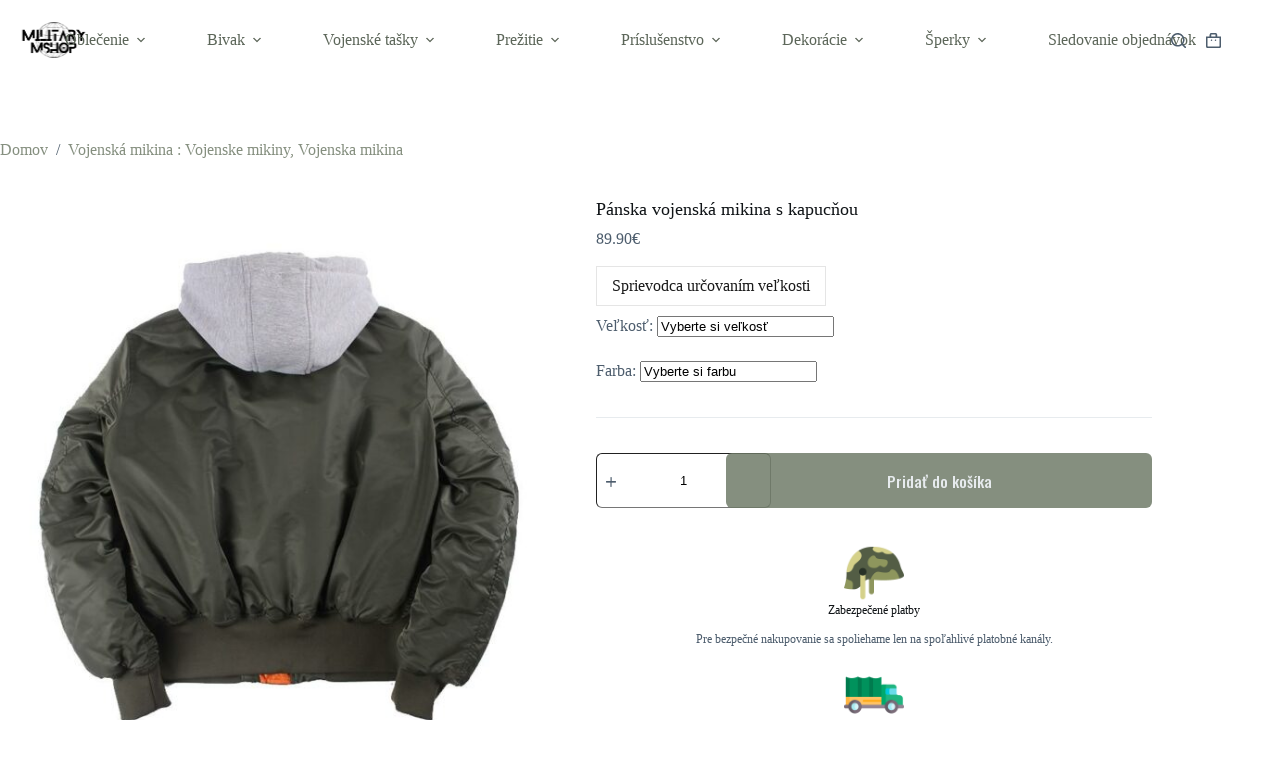

--- FILE ---
content_type: text/html; charset=UTF-8
request_url: https://militarymshop.sk/vojenska-bunda/panska-vojenska-mikina-s-kapucnou-292-2/
body_size: 58737
content:
<!doctype html>
<html lang="sk-SK">
<head><meta charset="UTF-8"><script>if(navigator.userAgent.match(/MSIE|Internet Explorer/i)||navigator.userAgent.match(/Trident\/7\..*?rv:11/i)){var href=document.location.href;if(!href.match(/[?&]nowprocket/)){if(href.indexOf("?")==-1){if(href.indexOf("#")==-1){document.location.href=href+"?nowprocket=1"}else{document.location.href=href.replace("#","?nowprocket=1#")}}else{if(href.indexOf("#")==-1){document.location.href=href+"&nowprocket=1"}else{document.location.href=href.replace("#","&nowprocket=1#")}}}}</script><script>class RocketLazyLoadScripts{constructor(){this.triggerEvents=["keydown","mousedown","mousemove","touchmove","touchstart","touchend","wheel"],this.userEventHandler=this._triggerListener.bind(this),this.touchStartHandler=this._onTouchStart.bind(this),this.touchMoveHandler=this._onTouchMove.bind(this),this.touchEndHandler=this._onTouchEnd.bind(this),this.clickHandler=this._onClick.bind(this),this.interceptedClicks=[],window.addEventListener("pageshow",(e=>{this.persisted=e.persisted})),window.addEventListener("DOMContentLoaded",(()=>{this._preconnect3rdParties()})),this.delayedScripts={normal:[],async:[],defer:[]},this.allJQueries=[]}_addUserInteractionListener(e){document.hidden?e._triggerListener():(this.triggerEvents.forEach((t=>window.addEventListener(t,e.userEventHandler,{passive:!0}))),window.addEventListener("touchstart",e.touchStartHandler,{passive:!0}),window.addEventListener("mousedown",e.touchStartHandler),document.addEventListener("visibilitychange",e.userEventHandler))}_removeUserInteractionListener(){this.triggerEvents.forEach((e=>window.removeEventListener(e,this.userEventHandler,{passive:!0}))),document.removeEventListener("visibilitychange",this.userEventHandler)}_onTouchStart(e){"HTML"!==e.target.tagName&&(window.addEventListener("touchend",this.touchEndHandler),window.addEventListener("mouseup",this.touchEndHandler),window.addEventListener("touchmove",this.touchMoveHandler,{passive:!0}),window.addEventListener("mousemove",this.touchMoveHandler),e.target.addEventListener("click",this.clickHandler),this._renameDOMAttribute(e.target,"onclick","rocket-onclick"))}_onTouchMove(e){window.removeEventListener("touchend",this.touchEndHandler),window.removeEventListener("mouseup",this.touchEndHandler),window.removeEventListener("touchmove",this.touchMoveHandler,{passive:!0}),window.removeEventListener("mousemove",this.touchMoveHandler),e.target.removeEventListener("click",this.clickHandler),this._renameDOMAttribute(e.target,"rocket-onclick","onclick")}_onTouchEnd(e){window.removeEventListener("touchend",this.touchEndHandler),window.removeEventListener("mouseup",this.touchEndHandler),window.removeEventListener("touchmove",this.touchMoveHandler,{passive:!0}),window.removeEventListener("mousemove",this.touchMoveHandler)}_onClick(e){e.target.removeEventListener("click",this.clickHandler),this._renameDOMAttribute(e.target,"rocket-onclick","onclick"),this.interceptedClicks.push(e),e.preventDefault(),e.stopPropagation(),e.stopImmediatePropagation()}_replayClicks(){window.removeEventListener("touchstart",this.touchStartHandler,{passive:!0}),window.removeEventListener("mousedown",this.touchStartHandler),this.interceptedClicks.forEach((e=>{e.target.dispatchEvent(new MouseEvent("click",{view:e.view,bubbles:!0,cancelable:!0}))}))}_renameDOMAttribute(e,t,n){e.hasAttribute&&e.hasAttribute(t)&&(event.target.setAttribute(n,event.target.getAttribute(t)),event.target.removeAttribute(t))}_triggerListener(){this._removeUserInteractionListener(this),"loading"===document.readyState?document.addEventListener("DOMContentLoaded",this._loadEverythingNow.bind(this)):this._loadEverythingNow()}_preconnect3rdParties(){let e=[];document.querySelectorAll("script[type=rocketlazyloadscript]").forEach((t=>{if(t.hasAttribute("src")){const n=new URL(t.src).origin;n!==location.origin&&e.push({src:n,crossOrigin:t.crossOrigin||"module"===t.getAttribute("data-rocket-type")})}})),e=[...new Map(e.map((e=>[JSON.stringify(e),e]))).values()],this._batchInjectResourceHints(e,"preconnect")}async _loadEverythingNow(){this.lastBreath=Date.now(),this._delayEventListeners(),this._delayJQueryReady(this),this._handleDocumentWrite(),this._registerAllDelayedScripts(),this._preloadAllScripts(),await this._loadScriptsFromList(this.delayedScripts.normal),await this._loadScriptsFromList(this.delayedScripts.defer),await this._loadScriptsFromList(this.delayedScripts.async);try{await this._triggerDOMContentLoaded(),await this._triggerWindowLoad()}catch(e){}window.dispatchEvent(new Event("rocket-allScriptsLoaded")),this._replayClicks()}_registerAllDelayedScripts(){document.querySelectorAll("script[type=rocketlazyloadscript]").forEach((e=>{e.hasAttribute("src")?e.hasAttribute("async")&&!1!==e.async?this.delayedScripts.async.push(e):e.hasAttribute("defer")&&!1!==e.defer||"module"===e.getAttribute("data-rocket-type")?this.delayedScripts.defer.push(e):this.delayedScripts.normal.push(e):this.delayedScripts.normal.push(e)}))}async _transformScript(e){return await this._littleBreath(),new Promise((t=>{const n=document.createElement("script");[...e.attributes].forEach((e=>{let t=e.nodeName;"type"!==t&&("data-rocket-type"===t&&(t="type"),n.setAttribute(t,e.nodeValue))})),e.hasAttribute("src")?(n.addEventListener("load",t),n.addEventListener("error",t)):(n.text=e.text,t());try{e.parentNode.replaceChild(n,e)}catch(e){t()}}))}async _loadScriptsFromList(e){const t=e.shift();return t?(await this._transformScript(t),this._loadScriptsFromList(e)):Promise.resolve()}_preloadAllScripts(){this._batchInjectResourceHints([...this.delayedScripts.normal,...this.delayedScripts.defer,...this.delayedScripts.async],"preload")}_batchInjectResourceHints(e,t){var n=document.createDocumentFragment();e.forEach((e=>{if(e.src){const i=document.createElement("link");i.href=e.src,i.rel=t,"preconnect"!==t&&(i.as="script"),e.getAttribute&&"module"===e.getAttribute("data-rocket-type")&&(i.crossOrigin=!0),e.crossOrigin&&(i.crossOrigin=e.crossOrigin),n.appendChild(i)}})),document.head.appendChild(n)}_delayEventListeners(){let e={};function t(t,n){!function(t){function n(n){return e[t].eventsToRewrite.indexOf(n)>=0?"rocket-"+n:n}e[t]||(e[t]={originalFunctions:{add:t.addEventListener,remove:t.removeEventListener},eventsToRewrite:[]},t.addEventListener=function(){arguments[0]=n(arguments[0]),e[t].originalFunctions.add.apply(t,arguments)},t.removeEventListener=function(){arguments[0]=n(arguments[0]),e[t].originalFunctions.remove.apply(t,arguments)})}(t),e[t].eventsToRewrite.push(n)}function n(e,t){let n=e[t];Object.defineProperty(e,t,{get:()=>n||function(){},set(i){e["rocket"+t]=n=i}})}t(document,"DOMContentLoaded"),t(window,"DOMContentLoaded"),t(window,"load"),t(window,"pageshow"),t(document,"readystatechange"),n(document,"onreadystatechange"),n(window,"onload"),n(window,"onpageshow")}_delayJQueryReady(e){let t=window.jQuery;Object.defineProperty(window,"jQuery",{get:()=>t,set(n){if(n&&n.fn&&!e.allJQueries.includes(n)){n.fn.ready=n.fn.init.prototype.ready=function(t){e.domReadyFired?t.bind(document)(n):document.addEventListener("rocket-DOMContentLoaded",(()=>t.bind(document)(n)))};const t=n.fn.on;n.fn.on=n.fn.init.prototype.on=function(){if(this[0]===window){function e(e){return e.split(" ").map((e=>"load"===e||0===e.indexOf("load.")?"rocket-jquery-load":e)).join(" ")}"string"==typeof arguments[0]||arguments[0]instanceof String?arguments[0]=e(arguments[0]):"object"==typeof arguments[0]&&Object.keys(arguments[0]).forEach((t=>{delete Object.assign(arguments[0],{[e(t)]:arguments[0][t]})[t]}))}return t.apply(this,arguments),this},e.allJQueries.push(n)}t=n}})}async _triggerDOMContentLoaded(){this.domReadyFired=!0,await this._littleBreath(),document.dispatchEvent(new Event("rocket-DOMContentLoaded")),await this._littleBreath(),window.dispatchEvent(new Event("rocket-DOMContentLoaded")),await this._littleBreath(),document.dispatchEvent(new Event("rocket-readystatechange")),await this._littleBreath(),document.rocketonreadystatechange&&document.rocketonreadystatechange()}async _triggerWindowLoad(){await this._littleBreath(),window.dispatchEvent(new Event("rocket-load")),await this._littleBreath(),window.rocketonload&&window.rocketonload(),await this._littleBreath(),this.allJQueries.forEach((e=>e(window).trigger("rocket-jquery-load"))),await this._littleBreath();const e=new Event("rocket-pageshow");e.persisted=this.persisted,window.dispatchEvent(e),await this._littleBreath(),window.rocketonpageshow&&window.rocketonpageshow({persisted:this.persisted})}_handleDocumentWrite(){const e=new Map;document.write=document.writeln=function(t){const n=document.currentScript,i=document.createRange(),r=n.parentElement;let o=e.get(n);void 0===o&&(o=n.nextSibling,e.set(n,o));const s=document.createDocumentFragment();i.setStart(s,0),s.appendChild(i.createContextualFragment(t)),r.insertBefore(s,o)}}async _littleBreath(){Date.now()-this.lastBreath>45&&(await this._requestAnimFrame(),this.lastBreath=Date.now())}async _requestAnimFrame(){return document.hidden?new Promise((e=>setTimeout(e))):new Promise((e=>requestAnimationFrame(e)))}static run(){const e=new RocketLazyLoadScripts;e._addUserInteractionListener(e)}}RocketLazyLoadScripts.run();</script>
	
	
	<meta name="viewport" content="width=device-width, initial-scale=1, maximum-scale=5, viewport-fit=cover">
	<link rel="profile" href="https://gmpg.org/xfn/11">

	<meta name='robots' content='index, follow, max-image-preview:large, max-snippet:-1, max-video-preview:-1' />
<script type="rocketlazyloadscript">window._wca = window._wca || [];</script>

	<!-- This site is optimized with the Yoast SEO Premium plugin v19.4 (Yoast SEO v26.8) - https://yoast.com/product/yoast-seo-premium-wordpress/ -->
	<title>Pánska vojenská mikina s kapucňou - Military MShop</title>
	<meta name="description" content="ll➤ Objednajte si Pánska vojenská mikina s kapucňou bezkonkurenčnej kvality za najlepšiu cenu ✓ Doručenie zdarma ✓" />
	<link rel="canonical" href="https://militarymshop.sk/vojenska-bunda/panska-vojenska-mikina-s-kapucnou-292-2/" />
	<meta property="og:locale" content="sk_SK" />
	<meta property="og:type" content="article" />
	<meta property="og:title" content="Pánska vojenská mikina s kapucňou" />
	<meta property="og:description" content="ll➤ Objednajte si Pánska vojenská mikina s kapucňou bezkonkurenčnej kvality za najlepšiu cenu ✓ Doručenie zdarma ✓" />
	<meta property="og:url" content="https://militarymshop.sk/vojenska-bunda/panska-vojenska-mikina-s-kapucnou-292-2/" />
	<meta property="og:site_name" content="Military MShop" />
	<meta property="article:modified_time" content="2022-12-31T10:38:09+00:00" />
	<meta property="og:image" content="https://militarymshop.sk/wp-content/uploads/2022/12/blouson-sweat-capuche-militaire-homme-214.jpg" />
	<meta property="og:image:width" content="800" />
	<meta property="og:image:height" content="800" />
	<meta property="og:image:type" content="image/jpeg" />
	<meta name="twitter:card" content="summary_large_image" />
	<script type="application/ld+json" class="yoast-schema-graph">{"@context":"https://schema.org","@graph":[{"@type":"WebPage","@id":"https://militarymshop.sk/vojenska-bunda/panska-vojenska-mikina-s-kapucnou-292-2/","url":"https://militarymshop.sk/vojenska-bunda/panska-vojenska-mikina-s-kapucnou-292-2/","name":"Pánska vojenská mikina s kapucňou - Military MShop","isPartOf":{"@id":"https://militarymshop.sk/#website"},"primaryImageOfPage":{"@id":"https://militarymshop.sk/vojenska-bunda/panska-vojenska-mikina-s-kapucnou-292-2/#primaryimage"},"image":{"@id":"https://militarymshop.sk/vojenska-bunda/panska-vojenska-mikina-s-kapucnou-292-2/#primaryimage"},"thumbnailUrl":"https://militarymshop.sk/wp-content/uploads/2022/12/blouson-sweat-capuche-militaire-homme-214.jpg","datePublished":"2022-12-31T10:37:36+00:00","dateModified":"2022-12-31T10:38:09+00:00","description":"ll➤ Objednajte si Pánska vojenská mikina s kapucňou bezkonkurenčnej kvality za najlepšiu cenu ✓ Doručenie zdarma ✓","breadcrumb":{"@id":"https://militarymshop.sk/vojenska-bunda/panska-vojenska-mikina-s-kapucnou-292-2/#breadcrumb"},"inLanguage":"sk-SK","potentialAction":[{"@type":"ReadAction","target":["https://militarymshop.sk/vojenska-bunda/panska-vojenska-mikina-s-kapucnou-292-2/"]}]},{"@type":"ImageObject","inLanguage":"sk-SK","@id":"https://militarymshop.sk/vojenska-bunda/panska-vojenska-mikina-s-kapucnou-292-2/#primaryimage","url":"https://militarymshop.sk/wp-content/uploads/2022/12/blouson-sweat-capuche-militaire-homme-214.jpg","contentUrl":"https://militarymshop.sk/wp-content/uploads/2022/12/blouson-sweat-capuche-militaire-homme-214.jpg","width":800,"height":800},{"@type":"BreadcrumbList","@id":"https://militarymshop.sk/vojenska-bunda/panska-vojenska-mikina-s-kapucnou-292-2/#breadcrumb","itemListElement":[{"@type":"ListItem","position":1,"name":"Home","item":"https://militarymshop.sk/"},{"@type":"ListItem","position":2,"name":"Products","item":"https://militarymshop.sk/products/"},{"@type":"ListItem","position":3,"name":"Pánska vojenská mikina s kapucňou"}]},{"@type":"WebSite","@id":"https://militarymshop.sk/#website","url":"https://militarymshop.sk/","name":"Military MShop","description":"","publisher":{"@id":"https://militarymshop.sk/#organization"},"potentialAction":[{"@type":"SearchAction","target":{"@type":"EntryPoint","urlTemplate":"https://militarymshop.sk/?s={search_term_string}"},"query-input":{"@type":"PropertyValueSpecification","valueRequired":true,"valueName":"search_term_string"}}],"inLanguage":"sk-SK"},{"@type":"Organization","@id":"https://militarymshop.sk/#organization","name":"Military MShop","url":"https://militarymshop.sk/","logo":{"@type":"ImageObject","inLanguage":"sk-SK","@id":"https://militarymshop.sk/#/schema/logo/image/","url":"https://militarymshop.sk/wp-content/uploads/2023/09/militarymshop__2_-removebg-preview.png","contentUrl":"https://militarymshop.sk/wp-content/uploads/2023/09/militarymshop__2_-removebg-preview.png","width":866,"height":288,"caption":"Military MShop"},"image":{"@id":"https://militarymshop.sk/#/schema/logo/image/"}}]}</script>
	<!-- / Yoast SEO Premium plugin. -->


<link rel='dns-prefetch' href='//stats.wp.com' />
<link rel='dns-prefetch' href='//www.googletagmanager.com' />
<link rel='dns-prefetch' href='//fonts.googleapis.com' />
<link rel="alternate" type="application/rss+xml" title="RSS kanál: Military MShop &raquo;" href="https://militarymshop.sk/feed/" />
<link rel="alternate" type="application/rss+xml" title="RSS kanál komentárov webu Military MShop &raquo;" href="https://militarymshop.sk/comments/feed/" />
<link rel="alternate" type="application/rss+xml" title="RSS kanál komentárov webu Military MShop &raquo; ku článku Pánska vojenská mikina s kapucňou" href="https://militarymshop.sk/vojenska-bunda/panska-vojenska-mikina-s-kapucnou-292-2/feed/" />
<link rel="alternate" title="oEmbed (JSON)" type="application/json+oembed" href="https://militarymshop.sk/wp-json/oembed/1.0/embed?url=https%3A%2F%2Fmilitarymshop.sk%2Fvojenska-bunda%2Fpanska-vojenska-mikina-s-kapucnou-292-2%2F" />
<link rel="alternate" title="oEmbed (XML)" type="text/xml+oembed" href="https://militarymshop.sk/wp-json/oembed/1.0/embed?url=https%3A%2F%2Fmilitarymshop.sk%2Fvojenska-bunda%2Fpanska-vojenska-mikina-s-kapucnou-292-2%2F&#038;format=xml" />
<style id='wp-img-auto-sizes-contain-inline-css'>
img:is([sizes=auto i],[sizes^="auto," i]){contain-intrinsic-size:3000px 1500px}
/*# sourceURL=wp-img-auto-sizes-contain-inline-css */
</style>
<link data-minify="1" rel='stylesheet' id='blocksy-dynamic-global-css' href='https://militarymshop.sk/wp-content/cache/min/1/wp-content/uploads/blocksy/css/global.css?ver=1768594261' media='all' />
<link rel='stylesheet' id='wp-block-library-css' href='https://militarymshop.sk/wp-includes/css/dist/block-library/style.min.css?ver=6.9' media='all' />
<style id='ce4wp-subscribe-style-inline-css'>
.wp-block-ce4wp-subscribe{max-width:840px;margin:0 auto}.wp-block-ce4wp-subscribe .title{margin-bottom:0}.wp-block-ce4wp-subscribe .subTitle{margin-top:0;font-size:0.8em}.wp-block-ce4wp-subscribe .disclaimer{margin-top:5px;font-size:0.8em}.wp-block-ce4wp-subscribe .disclaimer .disclaimer-label{margin-left:10px}.wp-block-ce4wp-subscribe .inputBlock{width:100%;margin-bottom:10px}.wp-block-ce4wp-subscribe .inputBlock input{width:100%}.wp-block-ce4wp-subscribe .inputBlock label{display:inline-block}.wp-block-ce4wp-subscribe .submit-button{margin-top:25px;display:block}.wp-block-ce4wp-subscribe .required-text{display:inline-block;margin:0;padding:0;margin-left:0.3em}.wp-block-ce4wp-subscribe .onSubmission{height:0;max-width:840px;margin:0 auto}.wp-block-ce4wp-subscribe .firstNameSummary .lastNameSummary{text-transform:capitalize}.wp-block-ce4wp-subscribe .ce4wp-inline-notification{display:flex;flex-direction:row;align-items:center;padding:13px 10px;width:100%;height:40px;border-style:solid;border-color:orange;border-width:1px;border-left-width:4px;border-radius:3px;background:rgba(255,133,15,0.1);flex:none;order:0;flex-grow:1;margin:0px 0px}.wp-block-ce4wp-subscribe .ce4wp-inline-warning-text{font-style:normal;font-weight:normal;font-size:16px;line-height:20px;display:flex;align-items:center;color:#571600;margin-left:9px}.wp-block-ce4wp-subscribe .ce4wp-inline-warning-icon{color:orange}.wp-block-ce4wp-subscribe .ce4wp-inline-warning-arrow{color:#571600;margin-left:auto}.wp-block-ce4wp-subscribe .ce4wp-banner-clickable{cursor:pointer}.ce4wp-link{cursor:pointer}

.no-flex{display:block}.sub-header{margin-bottom:1em}


/*# sourceURL=https://militarymshop.sk/wp-content/plugins/creative-mail-by-constant-contact/assets/js/block/subscribe.css */
</style>
<link rel='stylesheet' id='mediaelement-css' href='https://militarymshop.sk/wp-includes/js/mediaelement/mediaelementplayer-legacy.min.css?ver=4.2.17' media='all' />
<link rel='stylesheet' id='wp-mediaelement-css' href='https://militarymshop.sk/wp-includes/js/mediaelement/wp-mediaelement.min.css?ver=6.9' media='all' />
<style id='jetpack-sharing-buttons-style-inline-css'>
.jetpack-sharing-buttons__services-list{display:flex;flex-direction:row;flex-wrap:wrap;gap:0;list-style-type:none;margin:5px;padding:0}.jetpack-sharing-buttons__services-list.has-small-icon-size{font-size:12px}.jetpack-sharing-buttons__services-list.has-normal-icon-size{font-size:16px}.jetpack-sharing-buttons__services-list.has-large-icon-size{font-size:24px}.jetpack-sharing-buttons__services-list.has-huge-icon-size{font-size:36px}@media print{.jetpack-sharing-buttons__services-list{display:none!important}}.editor-styles-wrapper .wp-block-jetpack-sharing-buttons{gap:0;padding-inline-start:0}ul.jetpack-sharing-buttons__services-list.has-background{padding:1.25em 2.375em}
/*# sourceURL=https://militarymshop.sk/wp-content/plugins/jetpack/_inc/blocks/sharing-buttons/view.css */
</style>
<style id='global-styles-inline-css'>
:root{--wp--preset--aspect-ratio--square: 1;--wp--preset--aspect-ratio--4-3: 4/3;--wp--preset--aspect-ratio--3-4: 3/4;--wp--preset--aspect-ratio--3-2: 3/2;--wp--preset--aspect-ratio--2-3: 2/3;--wp--preset--aspect-ratio--16-9: 16/9;--wp--preset--aspect-ratio--9-16: 9/16;--wp--preset--color--black: #000000;--wp--preset--color--cyan-bluish-gray: #abb8c3;--wp--preset--color--white: #ffffff;--wp--preset--color--pale-pink: #f78da7;--wp--preset--color--vivid-red: #cf2e2e;--wp--preset--color--luminous-vivid-orange: #ff6900;--wp--preset--color--luminous-vivid-amber: #fcb900;--wp--preset--color--light-green-cyan: #7bdcb5;--wp--preset--color--vivid-green-cyan: #00d084;--wp--preset--color--pale-cyan-blue: #8ed1fc;--wp--preset--color--vivid-cyan-blue: #0693e3;--wp--preset--color--vivid-purple: #9b51e0;--wp--preset--color--palette-color-1: var(--theme-palette-color-1, rgba(110, 122, 103, 0.84));--wp--preset--color--palette-color-2: var(--theme-palette-color-2, rgba(91, 101, 88, 0.79));--wp--preset--color--palette-color-3: var(--theme-palette-color-3, #4d5d6d);--wp--preset--color--palette-color-4: var(--theme-palette-color-4, #111518);--wp--preset--color--palette-color-5: var(--theme-palette-color-5, #E7EBEE);--wp--preset--color--palette-color-6: var(--theme-palette-color-6, #F3F5F7);--wp--preset--color--palette-color-7: var(--theme-palette-color-7, #FBFBFC);--wp--preset--color--palette-color-8: var(--theme-palette-color-8, #ffffff);--wp--preset--gradient--vivid-cyan-blue-to-vivid-purple: linear-gradient(135deg,rgb(6,147,227) 0%,rgb(155,81,224) 100%);--wp--preset--gradient--light-green-cyan-to-vivid-green-cyan: linear-gradient(135deg,rgb(122,220,180) 0%,rgb(0,208,130) 100%);--wp--preset--gradient--luminous-vivid-amber-to-luminous-vivid-orange: linear-gradient(135deg,rgb(252,185,0) 0%,rgb(255,105,0) 100%);--wp--preset--gradient--luminous-vivid-orange-to-vivid-red: linear-gradient(135deg,rgb(255,105,0) 0%,rgb(207,46,46) 100%);--wp--preset--gradient--very-light-gray-to-cyan-bluish-gray: linear-gradient(135deg,rgb(238,238,238) 0%,rgb(169,184,195) 100%);--wp--preset--gradient--cool-to-warm-spectrum: linear-gradient(135deg,rgb(74,234,220) 0%,rgb(151,120,209) 20%,rgb(207,42,186) 40%,rgb(238,44,130) 60%,rgb(251,105,98) 80%,rgb(254,248,76) 100%);--wp--preset--gradient--blush-light-purple: linear-gradient(135deg,rgb(255,206,236) 0%,rgb(152,150,240) 100%);--wp--preset--gradient--blush-bordeaux: linear-gradient(135deg,rgb(254,205,165) 0%,rgb(254,45,45) 50%,rgb(107,0,62) 100%);--wp--preset--gradient--luminous-dusk: linear-gradient(135deg,rgb(255,203,112) 0%,rgb(199,81,192) 50%,rgb(65,88,208) 100%);--wp--preset--gradient--pale-ocean: linear-gradient(135deg,rgb(255,245,203) 0%,rgb(182,227,212) 50%,rgb(51,167,181) 100%);--wp--preset--gradient--electric-grass: linear-gradient(135deg,rgb(202,248,128) 0%,rgb(113,206,126) 100%);--wp--preset--gradient--midnight: linear-gradient(135deg,rgb(2,3,129) 0%,rgb(40,116,252) 100%);--wp--preset--gradient--juicy-peach: linear-gradient(to right, #ffecd2 0%, #fcb69f 100%);--wp--preset--gradient--young-passion: linear-gradient(to right, #ff8177 0%, #ff867a 0%, #ff8c7f 21%, #f99185 52%, #cf556c 78%, #b12a5b 100%);--wp--preset--gradient--true-sunset: linear-gradient(to right, #fa709a 0%, #fee140 100%);--wp--preset--gradient--morpheus-den: linear-gradient(to top, #30cfd0 0%, #330867 100%);--wp--preset--gradient--plum-plate: linear-gradient(135deg, #667eea 0%, #764ba2 100%);--wp--preset--gradient--aqua-splash: linear-gradient(15deg, #13547a 0%, #80d0c7 100%);--wp--preset--gradient--love-kiss: linear-gradient(to top, #ff0844 0%, #ffb199 100%);--wp--preset--gradient--new-retrowave: linear-gradient(to top, #3b41c5 0%, #a981bb 49%, #ffc8a9 100%);--wp--preset--gradient--plum-bath: linear-gradient(to top, #cc208e 0%, #6713d2 100%);--wp--preset--gradient--high-flight: linear-gradient(to right, #0acffe 0%, #495aff 100%);--wp--preset--gradient--teen-party: linear-gradient(-225deg, #FF057C 0%, #8D0B93 50%, #321575 100%);--wp--preset--gradient--fabled-sunset: linear-gradient(-225deg, #231557 0%, #44107A 29%, #FF1361 67%, #FFF800 100%);--wp--preset--gradient--arielle-smile: radial-gradient(circle 248px at center, #16d9e3 0%, #30c7ec 47%, #46aef7 100%);--wp--preset--gradient--itmeo-branding: linear-gradient(180deg, #2af598 0%, #009efd 100%);--wp--preset--gradient--deep-blue: linear-gradient(to right, #6a11cb 0%, #2575fc 100%);--wp--preset--gradient--strong-bliss: linear-gradient(to right, #f78ca0 0%, #f9748f 19%, #fd868c 60%, #fe9a8b 100%);--wp--preset--gradient--sweet-period: linear-gradient(to top, #3f51b1 0%, #5a55ae 13%, #7b5fac 25%, #8f6aae 38%, #a86aa4 50%, #cc6b8e 62%, #f18271 75%, #f3a469 87%, #f7c978 100%);--wp--preset--gradient--purple-division: linear-gradient(to top, #7028e4 0%, #e5b2ca 100%);--wp--preset--gradient--cold-evening: linear-gradient(to top, #0c3483 0%, #a2b6df 100%, #6b8cce 100%, #a2b6df 100%);--wp--preset--gradient--mountain-rock: linear-gradient(to right, #868f96 0%, #596164 100%);--wp--preset--gradient--desert-hump: linear-gradient(to top, #c79081 0%, #dfa579 100%);--wp--preset--gradient--ethernal-constance: linear-gradient(to top, #09203f 0%, #537895 100%);--wp--preset--gradient--happy-memories: linear-gradient(-60deg, #ff5858 0%, #f09819 100%);--wp--preset--gradient--grown-early: linear-gradient(to top, #0ba360 0%, #3cba92 100%);--wp--preset--gradient--morning-salad: linear-gradient(-225deg, #B7F8DB 0%, #50A7C2 100%);--wp--preset--gradient--night-call: linear-gradient(-225deg, #AC32E4 0%, #7918F2 48%, #4801FF 100%);--wp--preset--gradient--mind-crawl: linear-gradient(-225deg, #473B7B 0%, #3584A7 51%, #30D2BE 100%);--wp--preset--gradient--angel-care: linear-gradient(-225deg, #FFE29F 0%, #FFA99F 48%, #FF719A 100%);--wp--preset--gradient--juicy-cake: linear-gradient(to top, #e14fad 0%, #f9d423 100%);--wp--preset--gradient--rich-metal: linear-gradient(to right, #d7d2cc 0%, #304352 100%);--wp--preset--gradient--mole-hall: linear-gradient(-20deg, #616161 0%, #9bc5c3 100%);--wp--preset--gradient--cloudy-knoxville: linear-gradient(120deg, #fdfbfb 0%, #ebedee 100%);--wp--preset--gradient--soft-grass: linear-gradient(to top, #c1dfc4 0%, #deecdd 100%);--wp--preset--gradient--saint-petersburg: linear-gradient(135deg, #f5f7fa 0%, #c3cfe2 100%);--wp--preset--gradient--everlasting-sky: linear-gradient(135deg, #fdfcfb 0%, #e2d1c3 100%);--wp--preset--gradient--kind-steel: linear-gradient(-20deg, #e9defa 0%, #fbfcdb 100%);--wp--preset--gradient--over-sun: linear-gradient(60deg, #abecd6 0%, #fbed96 100%);--wp--preset--gradient--premium-white: linear-gradient(to top, #d5d4d0 0%, #d5d4d0 1%, #eeeeec 31%, #efeeec 75%, #e9e9e7 100%);--wp--preset--gradient--clean-mirror: linear-gradient(45deg, #93a5cf 0%, #e4efe9 100%);--wp--preset--gradient--wild-apple: linear-gradient(to top, #d299c2 0%, #fef9d7 100%);--wp--preset--gradient--snow-again: linear-gradient(to top, #e6e9f0 0%, #eef1f5 100%);--wp--preset--gradient--confident-cloud: linear-gradient(to top, #dad4ec 0%, #dad4ec 1%, #f3e7e9 100%);--wp--preset--gradient--glass-water: linear-gradient(to top, #dfe9f3 0%, white 100%);--wp--preset--gradient--perfect-white: linear-gradient(-225deg, #E3FDF5 0%, #FFE6FA 100%);--wp--preset--font-size--small: 13px;--wp--preset--font-size--medium: 20px;--wp--preset--font-size--large: clamp(22px, 1.375rem + ((1vw - 3.2px) * 0.625), 30px);--wp--preset--font-size--x-large: clamp(30px, 1.875rem + ((1vw - 3.2px) * 1.563), 50px);--wp--preset--font-size--xx-large: clamp(45px, 2.813rem + ((1vw - 3.2px) * 2.734), 80px);--wp--preset--spacing--20: 0.44rem;--wp--preset--spacing--30: 0.67rem;--wp--preset--spacing--40: 1rem;--wp--preset--spacing--50: 1.5rem;--wp--preset--spacing--60: 2.25rem;--wp--preset--spacing--70: 3.38rem;--wp--preset--spacing--80: 5.06rem;--wp--preset--shadow--natural: 6px 6px 9px rgba(0, 0, 0, 0.2);--wp--preset--shadow--deep: 12px 12px 50px rgba(0, 0, 0, 0.4);--wp--preset--shadow--sharp: 6px 6px 0px rgba(0, 0, 0, 0.2);--wp--preset--shadow--outlined: 6px 6px 0px -3px rgb(255, 255, 255), 6px 6px rgb(0, 0, 0);--wp--preset--shadow--crisp: 6px 6px 0px rgb(0, 0, 0);}:root { --wp--style--global--content-size: var(--theme-block-max-width);--wp--style--global--wide-size: var(--theme-block-wide-max-width); }:where(body) { margin: 0; }.wp-site-blocks > .alignleft { float: left; margin-right: 2em; }.wp-site-blocks > .alignright { float: right; margin-left: 2em; }.wp-site-blocks > .aligncenter { justify-content: center; margin-left: auto; margin-right: auto; }:where(.wp-site-blocks) > * { margin-block-start: var(--theme-content-spacing); margin-block-end: 0; }:where(.wp-site-blocks) > :first-child { margin-block-start: 0; }:where(.wp-site-blocks) > :last-child { margin-block-end: 0; }:root { --wp--style--block-gap: var(--theme-content-spacing); }:root :where(.is-layout-flow) > :first-child{margin-block-start: 0;}:root :where(.is-layout-flow) > :last-child{margin-block-end: 0;}:root :where(.is-layout-flow) > *{margin-block-start: var(--theme-content-spacing);margin-block-end: 0;}:root :where(.is-layout-constrained) > :first-child{margin-block-start: 0;}:root :where(.is-layout-constrained) > :last-child{margin-block-end: 0;}:root :where(.is-layout-constrained) > *{margin-block-start: var(--theme-content-spacing);margin-block-end: 0;}:root :where(.is-layout-flex){gap: var(--theme-content-spacing);}:root :where(.is-layout-grid){gap: var(--theme-content-spacing);}.is-layout-flow > .alignleft{float: left;margin-inline-start: 0;margin-inline-end: 2em;}.is-layout-flow > .alignright{float: right;margin-inline-start: 2em;margin-inline-end: 0;}.is-layout-flow > .aligncenter{margin-left: auto !important;margin-right: auto !important;}.is-layout-constrained > .alignleft{float: left;margin-inline-start: 0;margin-inline-end: 2em;}.is-layout-constrained > .alignright{float: right;margin-inline-start: 2em;margin-inline-end: 0;}.is-layout-constrained > .aligncenter{margin-left: auto !important;margin-right: auto !important;}.is-layout-constrained > :where(:not(.alignleft):not(.alignright):not(.alignfull)){max-width: var(--wp--style--global--content-size);margin-left: auto !important;margin-right: auto !important;}.is-layout-constrained > .alignwide{max-width: var(--wp--style--global--wide-size);}body .is-layout-flex{display: flex;}.is-layout-flex{flex-wrap: wrap;align-items: center;}.is-layout-flex > :is(*, div){margin: 0;}body .is-layout-grid{display: grid;}.is-layout-grid > :is(*, div){margin: 0;}body{padding-top: 0px;padding-right: 0px;padding-bottom: 0px;padding-left: 0px;}:root :where(.wp-element-button, .wp-block-button__link){font-style: inherit;font-weight: inherit;letter-spacing: inherit;text-transform: inherit;}.has-black-color{color: var(--wp--preset--color--black) !important;}.has-cyan-bluish-gray-color{color: var(--wp--preset--color--cyan-bluish-gray) !important;}.has-white-color{color: var(--wp--preset--color--white) !important;}.has-pale-pink-color{color: var(--wp--preset--color--pale-pink) !important;}.has-vivid-red-color{color: var(--wp--preset--color--vivid-red) !important;}.has-luminous-vivid-orange-color{color: var(--wp--preset--color--luminous-vivid-orange) !important;}.has-luminous-vivid-amber-color{color: var(--wp--preset--color--luminous-vivid-amber) !important;}.has-light-green-cyan-color{color: var(--wp--preset--color--light-green-cyan) !important;}.has-vivid-green-cyan-color{color: var(--wp--preset--color--vivid-green-cyan) !important;}.has-pale-cyan-blue-color{color: var(--wp--preset--color--pale-cyan-blue) !important;}.has-vivid-cyan-blue-color{color: var(--wp--preset--color--vivid-cyan-blue) !important;}.has-vivid-purple-color{color: var(--wp--preset--color--vivid-purple) !important;}.has-palette-color-1-color{color: var(--wp--preset--color--palette-color-1) !important;}.has-palette-color-2-color{color: var(--wp--preset--color--palette-color-2) !important;}.has-palette-color-3-color{color: var(--wp--preset--color--palette-color-3) !important;}.has-palette-color-4-color{color: var(--wp--preset--color--palette-color-4) !important;}.has-palette-color-5-color{color: var(--wp--preset--color--palette-color-5) !important;}.has-palette-color-6-color{color: var(--wp--preset--color--palette-color-6) !important;}.has-palette-color-7-color{color: var(--wp--preset--color--palette-color-7) !important;}.has-palette-color-8-color{color: var(--wp--preset--color--palette-color-8) !important;}.has-black-background-color{background-color: var(--wp--preset--color--black) !important;}.has-cyan-bluish-gray-background-color{background-color: var(--wp--preset--color--cyan-bluish-gray) !important;}.has-white-background-color{background-color: var(--wp--preset--color--white) !important;}.has-pale-pink-background-color{background-color: var(--wp--preset--color--pale-pink) !important;}.has-vivid-red-background-color{background-color: var(--wp--preset--color--vivid-red) !important;}.has-luminous-vivid-orange-background-color{background-color: var(--wp--preset--color--luminous-vivid-orange) !important;}.has-luminous-vivid-amber-background-color{background-color: var(--wp--preset--color--luminous-vivid-amber) !important;}.has-light-green-cyan-background-color{background-color: var(--wp--preset--color--light-green-cyan) !important;}.has-vivid-green-cyan-background-color{background-color: var(--wp--preset--color--vivid-green-cyan) !important;}.has-pale-cyan-blue-background-color{background-color: var(--wp--preset--color--pale-cyan-blue) !important;}.has-vivid-cyan-blue-background-color{background-color: var(--wp--preset--color--vivid-cyan-blue) !important;}.has-vivid-purple-background-color{background-color: var(--wp--preset--color--vivid-purple) !important;}.has-palette-color-1-background-color{background-color: var(--wp--preset--color--palette-color-1) !important;}.has-palette-color-2-background-color{background-color: var(--wp--preset--color--palette-color-2) !important;}.has-palette-color-3-background-color{background-color: var(--wp--preset--color--palette-color-3) !important;}.has-palette-color-4-background-color{background-color: var(--wp--preset--color--palette-color-4) !important;}.has-palette-color-5-background-color{background-color: var(--wp--preset--color--palette-color-5) !important;}.has-palette-color-6-background-color{background-color: var(--wp--preset--color--palette-color-6) !important;}.has-palette-color-7-background-color{background-color: var(--wp--preset--color--palette-color-7) !important;}.has-palette-color-8-background-color{background-color: var(--wp--preset--color--palette-color-8) !important;}.has-black-border-color{border-color: var(--wp--preset--color--black) !important;}.has-cyan-bluish-gray-border-color{border-color: var(--wp--preset--color--cyan-bluish-gray) !important;}.has-white-border-color{border-color: var(--wp--preset--color--white) !important;}.has-pale-pink-border-color{border-color: var(--wp--preset--color--pale-pink) !important;}.has-vivid-red-border-color{border-color: var(--wp--preset--color--vivid-red) !important;}.has-luminous-vivid-orange-border-color{border-color: var(--wp--preset--color--luminous-vivid-orange) !important;}.has-luminous-vivid-amber-border-color{border-color: var(--wp--preset--color--luminous-vivid-amber) !important;}.has-light-green-cyan-border-color{border-color: var(--wp--preset--color--light-green-cyan) !important;}.has-vivid-green-cyan-border-color{border-color: var(--wp--preset--color--vivid-green-cyan) !important;}.has-pale-cyan-blue-border-color{border-color: var(--wp--preset--color--pale-cyan-blue) !important;}.has-vivid-cyan-blue-border-color{border-color: var(--wp--preset--color--vivid-cyan-blue) !important;}.has-vivid-purple-border-color{border-color: var(--wp--preset--color--vivid-purple) !important;}.has-palette-color-1-border-color{border-color: var(--wp--preset--color--palette-color-1) !important;}.has-palette-color-2-border-color{border-color: var(--wp--preset--color--palette-color-2) !important;}.has-palette-color-3-border-color{border-color: var(--wp--preset--color--palette-color-3) !important;}.has-palette-color-4-border-color{border-color: var(--wp--preset--color--palette-color-4) !important;}.has-palette-color-5-border-color{border-color: var(--wp--preset--color--palette-color-5) !important;}.has-palette-color-6-border-color{border-color: var(--wp--preset--color--palette-color-6) !important;}.has-palette-color-7-border-color{border-color: var(--wp--preset--color--palette-color-7) !important;}.has-palette-color-8-border-color{border-color: var(--wp--preset--color--palette-color-8) !important;}.has-vivid-cyan-blue-to-vivid-purple-gradient-background{background: var(--wp--preset--gradient--vivid-cyan-blue-to-vivid-purple) !important;}.has-light-green-cyan-to-vivid-green-cyan-gradient-background{background: var(--wp--preset--gradient--light-green-cyan-to-vivid-green-cyan) !important;}.has-luminous-vivid-amber-to-luminous-vivid-orange-gradient-background{background: var(--wp--preset--gradient--luminous-vivid-amber-to-luminous-vivid-orange) !important;}.has-luminous-vivid-orange-to-vivid-red-gradient-background{background: var(--wp--preset--gradient--luminous-vivid-orange-to-vivid-red) !important;}.has-very-light-gray-to-cyan-bluish-gray-gradient-background{background: var(--wp--preset--gradient--very-light-gray-to-cyan-bluish-gray) !important;}.has-cool-to-warm-spectrum-gradient-background{background: var(--wp--preset--gradient--cool-to-warm-spectrum) !important;}.has-blush-light-purple-gradient-background{background: var(--wp--preset--gradient--blush-light-purple) !important;}.has-blush-bordeaux-gradient-background{background: var(--wp--preset--gradient--blush-bordeaux) !important;}.has-luminous-dusk-gradient-background{background: var(--wp--preset--gradient--luminous-dusk) !important;}.has-pale-ocean-gradient-background{background: var(--wp--preset--gradient--pale-ocean) !important;}.has-electric-grass-gradient-background{background: var(--wp--preset--gradient--electric-grass) !important;}.has-midnight-gradient-background{background: var(--wp--preset--gradient--midnight) !important;}.has-juicy-peach-gradient-background{background: var(--wp--preset--gradient--juicy-peach) !important;}.has-young-passion-gradient-background{background: var(--wp--preset--gradient--young-passion) !important;}.has-true-sunset-gradient-background{background: var(--wp--preset--gradient--true-sunset) !important;}.has-morpheus-den-gradient-background{background: var(--wp--preset--gradient--morpheus-den) !important;}.has-plum-plate-gradient-background{background: var(--wp--preset--gradient--plum-plate) !important;}.has-aqua-splash-gradient-background{background: var(--wp--preset--gradient--aqua-splash) !important;}.has-love-kiss-gradient-background{background: var(--wp--preset--gradient--love-kiss) !important;}.has-new-retrowave-gradient-background{background: var(--wp--preset--gradient--new-retrowave) !important;}.has-plum-bath-gradient-background{background: var(--wp--preset--gradient--plum-bath) !important;}.has-high-flight-gradient-background{background: var(--wp--preset--gradient--high-flight) !important;}.has-teen-party-gradient-background{background: var(--wp--preset--gradient--teen-party) !important;}.has-fabled-sunset-gradient-background{background: var(--wp--preset--gradient--fabled-sunset) !important;}.has-arielle-smile-gradient-background{background: var(--wp--preset--gradient--arielle-smile) !important;}.has-itmeo-branding-gradient-background{background: var(--wp--preset--gradient--itmeo-branding) !important;}.has-deep-blue-gradient-background{background: var(--wp--preset--gradient--deep-blue) !important;}.has-strong-bliss-gradient-background{background: var(--wp--preset--gradient--strong-bliss) !important;}.has-sweet-period-gradient-background{background: var(--wp--preset--gradient--sweet-period) !important;}.has-purple-division-gradient-background{background: var(--wp--preset--gradient--purple-division) !important;}.has-cold-evening-gradient-background{background: var(--wp--preset--gradient--cold-evening) !important;}.has-mountain-rock-gradient-background{background: var(--wp--preset--gradient--mountain-rock) !important;}.has-desert-hump-gradient-background{background: var(--wp--preset--gradient--desert-hump) !important;}.has-ethernal-constance-gradient-background{background: var(--wp--preset--gradient--ethernal-constance) !important;}.has-happy-memories-gradient-background{background: var(--wp--preset--gradient--happy-memories) !important;}.has-grown-early-gradient-background{background: var(--wp--preset--gradient--grown-early) !important;}.has-morning-salad-gradient-background{background: var(--wp--preset--gradient--morning-salad) !important;}.has-night-call-gradient-background{background: var(--wp--preset--gradient--night-call) !important;}.has-mind-crawl-gradient-background{background: var(--wp--preset--gradient--mind-crawl) !important;}.has-angel-care-gradient-background{background: var(--wp--preset--gradient--angel-care) !important;}.has-juicy-cake-gradient-background{background: var(--wp--preset--gradient--juicy-cake) !important;}.has-rich-metal-gradient-background{background: var(--wp--preset--gradient--rich-metal) !important;}.has-mole-hall-gradient-background{background: var(--wp--preset--gradient--mole-hall) !important;}.has-cloudy-knoxville-gradient-background{background: var(--wp--preset--gradient--cloudy-knoxville) !important;}.has-soft-grass-gradient-background{background: var(--wp--preset--gradient--soft-grass) !important;}.has-saint-petersburg-gradient-background{background: var(--wp--preset--gradient--saint-petersburg) !important;}.has-everlasting-sky-gradient-background{background: var(--wp--preset--gradient--everlasting-sky) !important;}.has-kind-steel-gradient-background{background: var(--wp--preset--gradient--kind-steel) !important;}.has-over-sun-gradient-background{background: var(--wp--preset--gradient--over-sun) !important;}.has-premium-white-gradient-background{background: var(--wp--preset--gradient--premium-white) !important;}.has-clean-mirror-gradient-background{background: var(--wp--preset--gradient--clean-mirror) !important;}.has-wild-apple-gradient-background{background: var(--wp--preset--gradient--wild-apple) !important;}.has-snow-again-gradient-background{background: var(--wp--preset--gradient--snow-again) !important;}.has-confident-cloud-gradient-background{background: var(--wp--preset--gradient--confident-cloud) !important;}.has-glass-water-gradient-background{background: var(--wp--preset--gradient--glass-water) !important;}.has-perfect-white-gradient-background{background: var(--wp--preset--gradient--perfect-white) !important;}.has-small-font-size{font-size: var(--wp--preset--font-size--small) !important;}.has-medium-font-size{font-size: var(--wp--preset--font-size--medium) !important;}.has-large-font-size{font-size: var(--wp--preset--font-size--large) !important;}.has-x-large-font-size{font-size: var(--wp--preset--font-size--x-large) !important;}.has-xx-large-font-size{font-size: var(--wp--preset--font-size--xx-large) !important;}
:root :where(.wp-block-pullquote){font-size: clamp(0.984em, 0.984rem + ((1vw - 0.2em) * 0.645), 1.5em);line-height: 1.6;}
/*# sourceURL=global-styles-inline-css */
</style>
<link data-minify="1" rel='stylesheet' id='ct.sizeguide.css-css' href='https://militarymshop.sk/wp-content/cache/min/1/wp-content/plugins/ct-size-guide/assets/css/ct.sizeguide.css?ver=1768594261' media='all' />
<link data-minify="1" rel='stylesheet' id='ct.sizeguide.style.css-css' href='https://militarymshop.sk/wp-content/cache/min/1/wp-content/plugins/ct-size-guide/assets/css/ct.sizeguide.style1.css?ver=1768594261' media='all' />
<link data-minify="1" rel='stylesheet' id='magnific.popup.css-css' href='https://militarymshop.sk/wp-content/cache/min/1/wp-content/plugins/ct-size-guide/assets/css/magnific.popup.css?ver=1768594261' media='all' />
<link data-minify="1" rel='stylesheet' id='ct.sizeguide.icon.css-css' href='https://militarymshop.sk/wp-content/cache/min/1/wp-content/plugins/ct-size-guide/assets/css/ct.sizeguide.icon.css?ver=1768594261' media='all' />
<link data-minify="1" rel='stylesheet' id='ct.sizeguide.fontawesome.css-css' href='https://militarymshop.sk/wp-content/cache/min/1/wp-content/plugins/ct-size-guide/assets/css/font-awesome.min.css?ver=1768594261' media='all' />
<link data-minify="1" rel='stylesheet' id='ct.sizeguide.fontawesome.iconfield.css-css' href='https://militarymshop.sk/wp-content/cache/min/1/wp-content/plugins/ct-size-guide/assets/css/fa-icon-field.css?ver=1768594261' media='all' />
<link data-minify="1" rel='stylesheet' id='dashicons-css' href='https://militarymshop.sk/wp-content/cache/min/1/wp-includes/css/dashicons.min.css?ver=1768594261' media='all' />
<link rel='stylesheet' id='post-views-counter-frontend-css' href='https://militarymshop.sk/wp-content/plugins/post-views-counter/css/frontend.min.css?ver=1.5.1' media='all' />
<style id='woocommerce-inline-inline-css'>
.woocommerce form .form-row .required { visibility: visible; }
/*# sourceURL=woocommerce-inline-inline-css */
</style>
<link data-minify="1" rel='stylesheet' id='wpcsb-frontend-css' href='https://militarymshop.sk/wp-content/cache/min/1/wp-content/plugins/wpc-sticky-add-to-cart/assets/css/frontend.css?ver=1768594261' media='all' />
<link data-minify="1" rel='stylesheet' id='parent-style-css' href='https://militarymshop.sk/wp-content/cache/min/1/wp-content/themes/blocksy/style.css?ver=1768594261' media='all' />
<link data-minify="1" rel='stylesheet' id='ct-main-styles-css' href='https://militarymshop.sk/wp-content/cache/min/1/wp-content/themes/blocksy/static/bundle/main.min.css?ver=1768594262' media='all' />
<link data-minify="1" rel='stylesheet' id='ct-woocommerce-styles-css' href='https://militarymshop.sk/wp-content/cache/min/1/wp-content/themes/blocksy/static/bundle/woocommerce.min.css?ver=1768594262' media='all' />
<link rel='stylesheet' id='blocksy-fonts-font-source-google-css' href='https://fonts.googleapis.com/css2?family=Oswald:wght@400;500;600;700&#038;display=swap' media='all' />
<link rel='stylesheet' id='ct-page-title-styles-css' href='https://militarymshop.sk/wp-content/themes/blocksy/static/bundle/page-title.min.css?ver=2.1.25' media='all' />
<link rel='stylesheet' id='ct-stackable-styles-css' href='https://militarymshop.sk/wp-content/themes/blocksy/static/bundle/stackable.min.css?ver=2.1.25' media='all' />
<link rel='stylesheet' id='ct-wpforms-styles-css' href='https://militarymshop.sk/wp-content/themes/blocksy/static/bundle/wpforms.min.css?ver=2.1.25' media='all' />
<link rel='stylesheet' id='ct-flexy-styles-css' href='https://militarymshop.sk/wp-content/themes/blocksy/static/bundle/flexy.min.css?ver=2.1.25' media='all' />
<link data-minify="1" rel='stylesheet' id='wc_stripe_express_checkout_style-css' href='https://militarymshop.sk/wp-content/cache/min/1/wp-content/plugins/woocommerce-gateway-stripe/build/express-checkout.css?ver=1768594262' media='all' />
<script src="https://militarymshop.sk/wp-includes/js/jquery/jquery.min.js?ver=3.7.1" id="jquery-core-js"></script>
<script type="rocketlazyloadscript" src="https://militarymshop.sk/wp-includes/js/jquery/jquery-migrate.min.js?ver=3.4.1" id="jquery-migrate-js"></script>
<script type="rocketlazyloadscript" data-minify="1" src="https://militarymshop.sk/wp-content/cache/min/1/wp-content/plugins/ct-size-guide/assets/js/magnific.popup.js?ver=1768594262" id="magnific.popup.js-js"></script>
<script type="rocketlazyloadscript" data-minify="1" src="https://militarymshop.sk/wp-content/cache/min/1/wp-content/plugins/ct-size-guide/assets/js/ct.sg.front.js?ver=1768594262" id="ct.sg.front.js-js"></script>
<script type="rocketlazyloadscript" src="https://militarymshop.sk/wp-content/plugins/woocommerce/assets/js/jquery-blockui/jquery.blockUI.min.js?ver=2.7.0-wc.10.4.3" id="wc-jquery-blockui-js" defer data-wp-strategy="defer"></script>
<script id="wc-add-to-cart-js-extra">
var wc_add_to_cart_params = {"ajax_url":"/wp-admin/admin-ajax.php","wc_ajax_url":"/?wc-ajax=%%endpoint%%","i18n_view_cart":"Zobrazi\u0165 ko\u0161\u00edk","cart_url":"https://militarymshop.sk/cart/","is_cart":"","cart_redirect_after_add":"no"};
//# sourceURL=wc-add-to-cart-js-extra
</script>
<script type="rocketlazyloadscript" src="https://militarymshop.sk/wp-content/plugins/woocommerce/assets/js/frontend/add-to-cart.min.js?ver=10.4.3" id="wc-add-to-cart-js" defer data-wp-strategy="defer"></script>
<script id="wc-single-product-js-extra">
var wc_single_product_params = {"i18n_required_rating_text":"Pros\u00edm ohodno\u0165te","i18n_rating_options":["1 z 5 hviezdi\u010diek","2 z 5 hviezdi\u010diek","3 z 5 hviezdi\u010diek","4 z 5 hviezdi\u010diek","5 z 5 hviezdi\u010diek"],"i18n_product_gallery_trigger_text":"Zobrazi\u0165 gal\u00e9riu obr\u00e1zkov na celej obrazovke","review_rating_required":"yes","flexslider":{"rtl":false,"animation":"slide","smoothHeight":true,"directionNav":false,"controlNav":"thumbnails","slideshow":false,"animationSpeed":500,"animationLoop":false,"allowOneSlide":false},"zoom_enabled":"","zoom_options":[],"photoswipe_enabled":"","photoswipe_options":{"shareEl":false,"closeOnScroll":false,"history":false,"hideAnimationDuration":0,"showAnimationDuration":0},"flexslider_enabled":""};
//# sourceURL=wc-single-product-js-extra
</script>
<script src="https://militarymshop.sk/wp-content/plugins/woocommerce/assets/js/frontend/single-product.min.js?ver=10.4.3" id="wc-single-product-js" defer data-wp-strategy="defer"></script>
<script type="rocketlazyloadscript" src="https://militarymshop.sk/wp-content/plugins/woocommerce/assets/js/js-cookie/js.cookie.min.js?ver=2.1.4-wc.10.4.3" id="wc-js-cookie-js" defer data-wp-strategy="defer"></script>
<script id="woocommerce-js-extra">
var woocommerce_params = {"ajax_url":"/wp-admin/admin-ajax.php","wc_ajax_url":"/?wc-ajax=%%endpoint%%","i18n_password_show":"Zobrazi\u0165 heslo","i18n_password_hide":"Skry\u0165 heslo"};
//# sourceURL=woocommerce-js-extra
</script>
<script type="rocketlazyloadscript" src="https://militarymshop.sk/wp-content/plugins/woocommerce/assets/js/frontend/woocommerce.min.js?ver=10.4.3" id="woocommerce-js" defer data-wp-strategy="defer"></script>
<script id="WCPAY_ASSETS-js-extra">
var wcpayAssets = {"url":"https://militarymshop.sk/wp-content/plugins/woocommerce-payments/dist/"};
//# sourceURL=WCPAY_ASSETS-js-extra
</script>
<script id="wc-cart-fragments-js-extra">
var wc_cart_fragments_params = {"ajax_url":"/wp-admin/admin-ajax.php","wc_ajax_url":"/?wc-ajax=%%endpoint%%","cart_hash_key":"wc_cart_hash_7dacdb82629713fbede778c44c240764","fragment_name":"wc_fragments_7dacdb82629713fbede778c44c240764","request_timeout":"5000"};
//# sourceURL=wc-cart-fragments-js-extra
</script>
<script type="rocketlazyloadscript" src="https://militarymshop.sk/wp-content/plugins/woocommerce/assets/js/frontend/cart-fragments.min.js?ver=10.4.3" id="wc-cart-fragments-js" defer data-wp-strategy="defer"></script>
<script src="https://stats.wp.com/s-202604.js" id="woocommerce-analytics-js" defer data-wp-strategy="defer"></script>

<!-- Google tag (gtag.js) snippet added by Site Kit -->
<!-- Google Analytics snippet added by Site Kit -->
<script type="rocketlazyloadscript" src="https://www.googletagmanager.com/gtag/js?id=G-0ZM0FGVQMQ" id="google_gtagjs-js" async></script>
<script type="rocketlazyloadscript" id="google_gtagjs-js-after">
window.dataLayer = window.dataLayer || [];function gtag(){dataLayer.push(arguments);}
gtag("set","linker",{"domains":["militarymshop.sk"]});
gtag("js", new Date());
gtag("set", "developer_id.dZTNiMT", true);
gtag("config", "G-0ZM0FGVQMQ");
//# sourceURL=google_gtagjs-js-after
</script>
<link rel="https://api.w.org/" href="https://militarymshop.sk/wp-json/" /><link rel="alternate" title="JSON" type="application/json" href="https://militarymshop.sk/wp-json/wp/v2/product/38655" /><link rel="EditURI" type="application/rsd+xml" title="RSD" href="https://militarymshop.sk/xmlrpc.php?rsd" />
<meta name="generator" content="WordPress 6.9" />
<meta name="generator" content="WooCommerce 10.4.3" />
<link rel='shortlink' href='https://militarymshop.sk/?p=38655' />
<meta name="generator" content="Site Kit by Google 1.170.0" /><style id="mystickymenu" type="text/css">#mysticky-nav { width:100%; position: static; height: auto !important; }#mysticky-nav.wrapfixed { position:fixed; left: 0px; margin-top:0px;  z-index: 99990; -webkit-transition: 0.3s; -moz-transition: 0.3s; -o-transition: 0.3s; transition: 0.3s; -ms-filter:"progid:DXImageTransform.Microsoft.Alpha(Opacity=90)"; filter: alpha(opacity=90); opacity:0.9; background-color: #f7f5e7;}#mysticky-nav.wrapfixed .myfixed{ background-color: #f7f5e7; position: relative;top: auto;left: auto;right: auto;}#mysticky-nav .myfixed { margin:0 auto; float:none; border:0px; background:none; max-width:100%; }</style>			<style type="text/css">
																															</style>
				<style>img#wpstats{display:none}</style>
		<noscript><link rel='stylesheet' href='https://militarymshop.sk/wp-content/themes/blocksy/static/bundle/no-scripts.min.css' type='text/css'></noscript>
	<noscript><style>.woocommerce-product-gallery{ opacity: 1 !important; }</style></noscript>
	<link rel="icon" href="https://militarymshop.sk/wp-content/uploads/2022/12/cropped-logo-militar-32x32.png" sizes="32x32" />
<link rel="icon" href="https://militarymshop.sk/wp-content/uploads/2022/12/cropped-logo-militar-192x192.png" sizes="192x192" />
<link rel="apple-touch-icon" href="https://militarymshop.sk/wp-content/uploads/2022/12/cropped-logo-militar-180x180.png" />
<meta name="msapplication-TileImage" content="https://militarymshop.sk/wp-content/uploads/2022/12/cropped-logo-militar-270x270.png" />
		<style id="wp-custom-css">
			
.ct-frosted-glass {
    backdrop-filter: blur(40px) brightness(200%);
    -webkit-backdrop-filter: blur(40px) brightness(200%);
}

.ct-subscribe-form {
    --form-field-height: 60px;
    --form-field-padding: 0 25px;
    --form-field-initial-background: #000;
    --form-field-focus-background: rgba(0, 0, 0, 0.4);
    --form-field-border-width: 0;
    --color: #fff;

    --buttonMinHeight: 60px;
    --theme-button-background-initial-color: var(--theme-palette-color-1);
    --buttonTextInitialColor: #fff;
}

/* responsive map */
@media only screen and (max-width: 1024px) {
    .ct-map { height: 400px; }
}

.woocommerce ul.products li.product {
    margin-right: 10px;
    border-radius: 5px;
    overflow: hidden;
}

.woocommerce ul.products {
    gap: 10px;
}

.woocommerce ul.products li.product .woocommerce-loop-product__title {
    font-size: 12px;
}

.single-product .product_title {
    font-size: 18px;
}

.woocommerce ul.products li.product .price { 
    font-size: 13px !important; 
}

.woocommerce-page .page-title { 
    font-size: 20px !important; 
}

/* === Layout général du footer === */
.footer-cols {
    display: flex;
    flex-wrap: wrap;
    gap: 40px;
    margin: 40px 0 20px;
}

.footer-col {
    flex: 1 1 220px;
    font-size: 0.95rem;
    line-height: 1.7;
    color: var(--theme-text-color, #f5f5f5);
}

.footer-col > p:first-child {
    font-size: 0.95rem;
    letter-spacing: 0.08em;
    text-transform: uppercase;
    margin-bottom: 20px;
}

.footer-col p {
    margin: 0 0 10px;
}

.footer-col ul {
    margin: 0 0 15px;
    padding-left: 0;
    list-style: none;
}

.footer-col ul li {
    margin-bottom: 6px;
}

.footer-col a {
    text-decoration: none;
    color: var(--theme-link-initial-color, #ffffff);
}

.footer-col a:hover {
    color: var(--theme-palette-color-1, #ffce00);
    text-decoration: underline;
}

@media (min-width: 992px) {
    .footer-col:not(:first-child) {
        border-left: 1px solid rgba(255, 255, 255, 0.08);
        padding-left: 30px;
    }
}

.footer-col img {
    vertical-align: middle;
}

.footer-col p img {
    max-width: 100%;
    height: auto;
}

@media (max-width: 991px) {
    .footer-cols {
        gap: 30px 20px;
    }

    .footer-col {
        flex: 1 1 calc(50% - 20px);
        border-left: none;
        padding-left: 0;
    }

    .footer-col:not(:first-child) {
        border-top: 1px solid rgba(255, 255, 255, 0.08);
        padding-top: 20px;
    }
}

@media (max-width: 600px) {
    .footer-col {
        flex: 1 1 100%;
    }

    .footer-col:not(:first-child) {
        margin-top: 10px;
    }
}
		</style>
		<noscript><style id="rocket-lazyload-nojs-css">.rll-youtube-player, [data-lazy-src]{display:none !important;}</style></noscript>	</head>


<body class="wp-singular product-template-default single single-product postid-38655 wp-custom-logo wp-embed-responsive wp-theme-blocksy wp-child-theme-blocksy-child theme-blocksy stk--is-blocksy-theme woocommerce woocommerce-page woocommerce-no-js" data-link="type-2" data-prefix="product" data-header="type-1:sticky" data-footer="type-1" itemscope="itemscope" itemtype="https://schema.org/WebPage">

<a class="skip-link screen-reader-text" href="#main">Skip to content</a><div class="ct-drawer-canvas" data-location="start">
		<div id="search-modal" class="ct-panel" data-behaviour="modal" role="dialog" aria-label="Search modal" inert>
			<div class="ct-panel-actions">
				<button class="ct-toggle-close" data-type="type-1" aria-label="Close search modal">
					<svg class="ct-icon" width="12" height="12" viewBox="0 0 15 15"><path d="M1 15a1 1 0 01-.71-.29 1 1 0 010-1.41l5.8-5.8-5.8-5.8A1 1 0 011.7.29l5.8 5.8 5.8-5.8a1 1 0 011.41 1.41l-5.8 5.8 5.8 5.8a1 1 0 01-1.41 1.41l-5.8-5.8-5.8 5.8A1 1 0 011 15z"/></svg>				</button>
			</div>

			<div class="ct-panel-content">
				

<form role="search" method="get" class="ct-search-form"  action="https://militarymshop.sk/" aria-haspopup="listbox" data-live-results="thumbs">

	<input
		type="search" class="modal-field"		placeholder="Ricerca"
		value=""
		name="s"
		autocomplete="off"
		title="Search for..."
		aria-label="Search for..."
			>

	<div class="ct-search-form-controls">
		
		<button type="submit" class="wp-element-button" data-button="icon" aria-label="Search button">
			<svg class="ct-icon ct-search-button-content" aria-hidden="true" width="15" height="15" viewBox="0 0 15 15"><path d="M14.8,13.7L12,11c0.9-1.2,1.5-2.6,1.5-4.2c0-3.7-3-6.8-6.8-6.8S0,3,0,6.8s3,6.8,6.8,6.8c1.6,0,3.1-0.6,4.2-1.5l2.8,2.8c0.1,0.1,0.3,0.2,0.5,0.2s0.4-0.1,0.5-0.2C15.1,14.5,15.1,14,14.8,13.7z M1.5,6.8c0-2.9,2.4-5.2,5.2-5.2S12,3.9,12,6.8S9.6,12,6.8,12S1.5,9.6,1.5,6.8z"/></svg>
			<span class="ct-ajax-loader">
				<svg viewBox="0 0 24 24">
					<circle cx="12" cy="12" r="10" opacity="0.2" fill="none" stroke="currentColor" stroke-miterlimit="10" stroke-width="2"/>

					<path d="m12,2c5.52,0,10,4.48,10,10" fill="none" stroke="currentColor" stroke-linecap="round" stroke-miterlimit="10" stroke-width="2">
						<animateTransform
							attributeName="transform"
							attributeType="XML"
							type="rotate"
							dur="0.6s"
							from="0 12 12"
							to="360 12 12"
							repeatCount="indefinite"
						/>
					</path>
				</svg>
			</span>
		</button>

		
					<input type="hidden" name="ct_post_type" value="post:page:product">
		
		

			</div>

			<div class="screen-reader-text" aria-live="polite" role="status">
			No results		</div>
	
</form>


			</div>
		</div>

		<div id="offcanvas" class="ct-panel ct-header" data-behaviour="right-side" role="dialog" aria-label="Offcanvas modal" inert=""><div class="ct-panel-inner">
		<div class="ct-panel-actions">
			
			<button class="ct-toggle-close" data-type="type-1" aria-label="Close drawer">
				<svg class="ct-icon" width="12" height="12" viewBox="0 0 15 15"><path d="M1 15a1 1 0 01-.71-.29 1 1 0 010-1.41l5.8-5.8-5.8-5.8A1 1 0 011.7.29l5.8 5.8 5.8-5.8a1 1 0 011.41 1.41l-5.8 5.8 5.8 5.8a1 1 0 01-1.41 1.41l-5.8-5.8-5.8 5.8A1 1 0 011 15z"/></svg>
			</button>
		</div>
		<div class="ct-panel-content" data-device="desktop"><div class="ct-panel-content-inner"></div></div><div class="ct-panel-content" data-device="mobile"><div class="ct-panel-content-inner">
<a href="https://militarymshop.sk/" class="site-logo-container" data-id="offcanvas-logo" rel="home" itemprop="url">
				</a>


<nav
	class="mobile-menu menu-container has-submenu"
	data-id="mobile-menu" data-interaction="click" data-toggle-type="type-1" data-submenu-dots="yes"	aria-label="Main Menu">

	<ul id="menu-main-menu-1" class=""><li class="menu-item menu-item-type-custom menu-item-object-custom menu-item-has-children menu-item-2977"><span class="ct-sub-menu-parent"><a href="https://militarymshop.sk/vojenske-oblecenie/" class="ct-menu-link">Oblečenie</a><button class="ct-toggle-dropdown-mobile" aria-label="Expand dropdown menu" aria-haspopup="true" aria-expanded="false"><svg class="ct-icon toggle-icon-1" width="15" height="15" viewBox="0 0 15 15" aria-hidden="true"><path d="M3.9,5.1l3.6,3.6l3.6-3.6l1.4,0.7l-5,5l-5-5L3.9,5.1z"/></svg></button></span>
<ul class="sub-menu">
	<li class="menu-item menu-item-type-custom menu-item-object-custom menu-item-2985"><a href="https://militarymshop.sk/vojenske-tricka/" class="ct-menu-link">Vojenské tričká</a></li>
	<li class="menu-item menu-item-type-custom menu-item-object-custom menu-item-2986"><a href="https://militarymshop.sk/vojenske-parky/" class="ct-menu-link">Vojenské bundy</a></li>
	<li class="menu-item menu-item-type-custom menu-item-object-custom menu-item-has-children menu-item-2988"><span class="ct-sub-menu-parent"><a href="https://militarymshop.sk/vojenska-uniforma/" class="ct-menu-link">Vojenská mreža</a><button class="ct-toggle-dropdown-mobile" aria-label="Expand dropdown menu" aria-haspopup="true" aria-expanded="false"><svg class="ct-icon toggle-icon-1" width="15" height="15" viewBox="0 0 15 15" aria-hidden="true"><path d="M3.9,5.1l3.6,3.6l3.6-3.6l1.4,0.7l-5,5l-5-5L3.9,5.1z"/></svg></button></span>
	<ul class="sub-menu">
		<li class="menu-item menu-item-type-custom menu-item-object-custom menu-item-20038"><a href="https://militarymshop.sk/sietovane-nohavice/" class="ct-menu-link">Mriežkované nohavice</a></li>
		<li class="menu-item menu-item-type-custom menu-item-object-custom menu-item-20041"><a href="https://militarymshop.sk/panske-nohavice/" class="ct-menu-link">Pánske sieťované nohavice</a></li>
		<li class="menu-item menu-item-type-custom menu-item-object-custom menu-item-20043"><a href="https://militarymshop.sk/damske-nohavice-treilli/" class="ct-menu-link">Dámske nohavice s mriežkou</a></li>
	</ul>
</li>
	<li class="menu-item menu-item-type-custom menu-item-object-custom menu-item-has-children menu-item-2990"><span class="ct-sub-menu-parent"><a href="https://militarymshop.sk/vojenske-bundy/" class="ct-menu-link">Vojenské bundy</a><button class="ct-toggle-dropdown-mobile" aria-label="Expand dropdown menu" aria-haspopup="true" aria-expanded="false"><svg class="ct-icon toggle-icon-1" width="15" height="15" viewBox="0 0 15 15" aria-hidden="true"><path d="M3.9,5.1l3.6,3.6l3.6-3.6l1.4,0.7l-5,5l-5-5L3.9,5.1z"/></svg></button></span>
	<ul class="sub-menu">
		<li class="menu-item menu-item-type-custom menu-item-object-custom menu-item-20045"><a href="https://militarymshop.sk/panska-vojenska-bunda/" class="ct-menu-link">Pánske vojenské bundy</a></li>
		<li class="menu-item menu-item-type-custom menu-item-object-custom menu-item-20049"><a href="https://militarymshop.sk/damska-vojenska-bunda/" class="ct-menu-link">Dámska vojenská bunda</a></li>
	</ul>
</li>
	<li class="menu-item menu-item-type-custom menu-item-object-custom menu-item-2989"><a href="https://militarymshop.sk/obuv-ranger/" class="ct-menu-link">Topánky Ranger</a></li>
	<li class="menu-item menu-item-type-custom menu-item-object-custom menu-item-2991"><a href="https://militarymshop.sk/vojenska-obuv/" class="ct-menu-link">Vojenská obuv</a></li>
	<li class="menu-item menu-item-type-custom menu-item-object-custom menu-item-2993"><a href="https://militarymshop.sk/takticke-vesty/" class="ct-menu-link">Taktické vesty</a></li>
	<li class="menu-item menu-item-type-custom menu-item-object-custom menu-item-2978"><a href="https://militarymshop.sk/vojenske-sortky/" class="ct-menu-link">Vojenské šortky</a></li>
	<li class="menu-item menu-item-type-custom menu-item-object-custom menu-item-2994"><a href="https://militarymshop.sk/vojenske-kosele/" class="ct-menu-link">Vojenské košele</a></li>
	<li class="menu-item menu-item-type-custom menu-item-object-custom menu-item-2995"><a href="https://militarymshop.sk/vojenske-ponozky/" class="ct-menu-link">Vojenské ponožky</a></li>
	<li class="menu-item menu-item-type-custom menu-item-object-custom menu-item-2996"><a href="https://militarymshop.sk/vojenska-bunda/" class="ct-menu-link">Vojenské bundy</a></li>
	<li class="menu-item menu-item-type-custom menu-item-object-custom menu-item-2997"><a href="https://militarymshop.sk/vojensky-opasok/" class="ct-menu-link">Vojenské opasky</a></li>
	<li class="menu-item menu-item-type-custom menu-item-object-custom menu-item-2998"><a href="https://militarymshop.sk/vojenske-mikiny/" class="ct-menu-link">Vojenské mikiny</a></li>
	<li class="menu-item menu-item-type-custom menu-item-object-custom menu-item-2999"><a href="https://militarymshop.sk/vojenske-polokosele/" class="ct-menu-link">Vojenské polokošele</a></li>
	<li class="menu-item menu-item-type-custom menu-item-object-custom menu-item-3000"><a href="https://militarymshop.sk/vojenska-bunda-2/" class="ct-menu-link">Vojenské páperové bundy</a></li>
	<li class="menu-item menu-item-type-custom menu-item-object-custom menu-item-has-children menu-item-3001"><span class="ct-sub-menu-parent"><a href="https://militarymshop.sk/polovnicke-oblecenie/" class="ct-menu-link">Oblečenie de caza</a><button class="ct-toggle-dropdown-mobile" aria-label="Expand dropdown menu" aria-haspopup="true" aria-expanded="false"><svg class="ct-icon toggle-icon-1" width="15" height="15" viewBox="0 0 15 15" aria-hidden="true"><path d="M3.9,5.1l3.6,3.6l3.6-3.6l1.4,0.7l-5,5l-5-5L3.9,5.1z"/></svg></button></span>
	<ul class="sub-menu">
		<li class="menu-item menu-item-type-custom menu-item-object-custom menu-item-20051"><a href="https://militarymshop.sk/polovnicke-vybavenie/" class="ct-menu-link">Poľovnícke vybavenie</a></li>
		<li class="menu-item menu-item-type-custom menu-item-object-custom menu-item-20604"><a href="https://militarymshop.sk/polovnicke-nohavice-1/" class="ct-menu-link">Poľovnícke nohavice</a></li>
		<li class="menu-item menu-item-type-custom menu-item-object-custom menu-item-20607"><a href="https://militarymshop.sk/lovecka-bunda/" class="ct-menu-link">Poľovnícka bunda</a></li>
	</ul>
</li>
</ul>
</li>
<li class="menu-item menu-item-type-custom menu-item-object-custom menu-item-has-children menu-item-2980"><span class="ct-sub-menu-parent"><a href="https://militarymshop.sk/bivakovacie-vybavenie/" class="ct-menu-link">Bivak</a><button class="ct-toggle-dropdown-mobile" aria-label="Expand dropdown menu" aria-haspopup="true" aria-expanded="false"><svg class="ct-icon toggle-icon-1" width="15" height="15" viewBox="0 0 15 15" aria-hidden="true"><path d="M3.9,5.1l3.6,3.6l3.6-3.6l1.4,0.7l-5,5l-5-5L3.9,5.1z"/></svg></button></span>
<ul class="sub-menu">
	<li class="menu-item menu-item-type-custom menu-item-object-custom menu-item-3002"><a href="https://militarymshop.sk/vojenske-obchody/" class="ct-menu-link">Vojenské stany</a></li>
	<li class="menu-item menu-item-type-custom menu-item-object-custom menu-item-3003"><a href="https://militarymshop.sk/plachtove-siete/" class="ct-menu-link">Maskovacie siete</a></li>
	<li class="menu-item menu-item-type-custom menu-item-object-custom menu-item-3004"><a href="https://militarymshop.sk/vojenske-postielky/" class="ct-menu-link">Lôžka vo vojenskom tábore</a></li>
	<li class="menu-item menu-item-type-custom menu-item-object-custom menu-item-3005"><a href="https://militarymshop.sk/vojenske-spacie-vaky/" class="ct-menu-link">Vojenské spacie vaky</a></li>
	<li class="menu-item menu-item-type-custom menu-item-object-custom menu-item-3006"><a href="https://militarymshop.sk/svetlomety/" class="ct-menu-link">Svetlomety</a></li>
	<li class="menu-item menu-item-type-custom menu-item-object-custom menu-item-2981"><a href="https://militarymshop.sk/horaky/" class="ct-menu-link">Vojenské svietidlá</a></li>
</ul>
</li>
<li class="menu-item menu-item-type-custom menu-item-object-custom menu-item-has-children menu-item-3008"><span class="ct-sub-menu-parent"><a href="https://militarymshop.sk/vojenske-tasky-2/" class="ct-menu-link">Vojenské tašky</a><button class="ct-toggle-dropdown-mobile" aria-label="Expand dropdown menu" aria-haspopup="true" aria-expanded="false"><svg class="ct-icon toggle-icon-1" width="15" height="15" viewBox="0 0 15 15" aria-hidden="true"><path d="M3.9,5.1l3.6,3.6l3.6-3.6l1.4,0.7l-5,5l-5-5L3.9,5.1z"/></svg></button></span>
<ul class="sub-menu">
	<li class="menu-item menu-item-type-custom menu-item-object-custom menu-item-3007"><a href="https://militarymshop.sk/vojenske-batohy/" class="ct-menu-link">Vojenské batohy</a></li>
	<li class="menu-item menu-item-type-custom menu-item-object-custom menu-item-3009"><a href="https://militarymshop.sk/vojenske-cestovne-tasky/" class="ct-menu-link">Vojenské cestovné tašky</a></li>
	<li class="menu-item menu-item-type-custom menu-item-object-custom menu-item-2979"><a href="https://militarymshop.sk/takticke-tasky/" class="ct-menu-link">Taktické tašky</a></li>
	<li class="menu-item menu-item-type-custom menu-item-object-custom menu-item-3010"><a href="https://militarymshop.sk/historicke-vojenske-tasky/" class="ct-menu-link">Historické vojenské tašky</a></li>
	<li class="menu-item menu-item-type-custom menu-item-object-custom menu-item-3011"><a href="https://militarymshop.sk/vojenske-tasky/" class="ct-menu-link">Vojenské sedlové brašne</a></li>
	<li class="menu-item menu-item-type-custom menu-item-object-custom menu-item-3012"><a href="https://militarymshop.sk/vodotesne-tasky/" class="ct-menu-link">Vodotesné tašky</a></li>
	<li class="menu-item menu-item-type-custom menu-item-object-custom menu-item-3014"><a href="https://militarymshop.sk/musette-militare/" class="ct-menu-link">Vojenská mušľa</a></li>
	<li class="menu-item menu-item-type-custom menu-item-object-custom menu-item-3015"><a href="https://militarymshop.sk/platenna-taska-1/" class="ct-menu-link">Plátenné tašky</a></li>
</ul>
</li>
<li class="menu-item menu-item-type-custom menu-item-object-custom menu-item-has-children menu-item-2982"><span class="ct-sub-menu-parent"><a href="#" class="ct-menu-link">Prežitie</a><button class="ct-toggle-dropdown-mobile" aria-label="Expand dropdown menu" aria-haspopup="true" aria-expanded="false"><svg class="ct-icon toggle-icon-1" width="15" height="15" viewBox="0 0 15 15" aria-hidden="true"><path d="M3.9,5.1l3.6,3.6l3.6-3.6l1.4,0.7l-5,5l-5-5L3.9,5.1z"/></svg></button></span>
<ul class="sub-menu">
	<li class="menu-item menu-item-type-custom menu-item-object-custom menu-item-3016"><a href="https://militarymshop.sk/prislusenstvo-na-prezitie/" class="ct-menu-link">Príslušenstvo de supervivencia</a></li>
	<li class="menu-item menu-item-type-custom menu-item-object-custom menu-item-3017"><a href="https://militarymshop.sk/supravy-na-prezitie/" class="ct-menu-link">Súpravy na prežitie</a></li>
	<li class="menu-item menu-item-type-custom menu-item-object-custom menu-item-3013"><a href="https://militarymshop.sk/zapalovac-na-prezitie/" class="ct-menu-link">Zapaľovače na prežitie</a></li>
	<li class="menu-item menu-item-type-custom menu-item-object-custom menu-item-2983"><a href="https://militarymshop.sk/burkovy-zapalovac/" class="ct-menu-link">Zapaľovač Storm</a></li>
	<li class="menu-item menu-item-type-custom menu-item-object-custom menu-item-3018"><a href="https://militarymshop.sk/skrutkovac-zapalovac/" class="ct-menu-link">Zapaľovač na prežitie</a></li>
	<li class="menu-item menu-item-type-custom menu-item-object-custom menu-item-3019"><a href="https://militarymshop.sk/skladacie-lopaty/" class="ct-menu-link">Skladacie lopaty</a></li>
	<li class="menu-item menu-item-type-custom menu-item-object-custom menu-item-3020"><a href="https://militarymshop.sk/maska-nrbc/" class="ct-menu-link">Maska CBRN</a></li>
	<li class="menu-item menu-item-type-custom menu-item-object-custom menu-item-3021"><a href="https://militarymshop.sk/stany-na-prezitie/" class="ct-menu-link">Stany na prežitie</a></li>
	<li class="menu-item menu-item-type-custom menu-item-object-custom menu-item-3022"><a href="https://militarymshop.sk/kompas-na-prezitie/" class="ct-menu-link">Kompas na prežitie</a></li>
	<li class="menu-item menu-item-type-custom menu-item-object-custom menu-item-3023"><a href="https://militarymshop.sk/padakova-hojdacia-siet/" class="ct-menu-link">Padáková hojdacia sieť</a></li>
	<li class="menu-item menu-item-type-custom menu-item-object-custom menu-item-2984"><a href="https://militarymshop.sk/solarna-nabijacka/" class="ct-menu-link">Solárna nabíjačka</a></li>
	<li class="menu-item menu-item-type-custom menu-item-object-custom menu-item-3024"><a href="https://militarymshop.sk/solarne-lampy/" class="ct-menu-link">Solárne lampy</a></li>
</ul>
</li>
<li class="menu-item menu-item-type-custom menu-item-object-custom menu-item-has-children menu-item-3025"><span class="ct-sub-menu-parent"><a href="https://militarymshop.sk/vojenske-prislusenstvo/" class="ct-menu-link">Príslušenstvo</a><button class="ct-toggle-dropdown-mobile" aria-label="Expand dropdown menu" aria-haspopup="true" aria-expanded="false"><svg class="ct-icon toggle-icon-1" width="15" height="15" viewBox="0 0 15 15" aria-hidden="true"><path d="M3.9,5.1l3.6,3.6l3.6-3.6l1.4,0.7l-5,5l-5-5L3.9,5.1z"/></svg></button></span>
<ul class="sub-menu">
	<li class="menu-item menu-item-type-custom menu-item-object-custom menu-item-18634"><a href="https://militarymshop.sk/vojenske-prilby/" class="ct-menu-link">Vojenské prilby</a></li>
	<li class="menu-item menu-item-type-custom menu-item-object-custom menu-item-18635"><a href="https://militarymshop.sk/vojenske-nasivky/" class="ct-menu-link">Vojenské nášivky</a></li>
	<li class="menu-item menu-item-type-custom menu-item-object-custom menu-item-18707"><a href="https://militarymshop.sk/vojenske-insignie/" class="ct-menu-link">Vojenské insígnie</a></li>
	<li class="menu-item menu-item-type-custom menu-item-object-custom menu-item-18715"><a href="https://militarymshop.sk/vojenske-prilby-2/" class="ct-menu-link">Vojenské prilby</a></li>
	<li class="menu-item menu-item-type-custom menu-item-object-custom menu-item-18719"><a href="https://militarymshop.sk/vojenske-ciapky-2/" class="ct-menu-link">Vojenské čiapky</a></li>
	<li class="menu-item menu-item-type-custom menu-item-object-custom menu-item-18727"><a href="https://militarymshop.sk/vojenske-ciapky/" class="ct-menu-link">Vojenské čiapky</a></li>
	<li class="menu-item menu-item-type-custom menu-item-object-custom menu-item-18753"><a href="https://militarymshop.sk/vojenska-pasparteria/" class="ct-menu-link">Vojenské kukly</a></li>
	<li class="menu-item menu-item-type-custom menu-item-object-custom menu-item-18757"><a href="https://militarymshop.sk/vojensky-make-up/" class="ct-menu-link">Vojenský make-up</a></li>
	<li class="menu-item menu-item-type-custom menu-item-object-custom menu-item-19193"><a href="https://militarymshop.sk/vojenske-rukavice/" class="ct-menu-link">Vojenské rukavice</a></li>
	<li class="menu-item menu-item-type-custom menu-item-object-custom menu-item-19197"><a href="https://militarymshop.sk/baret/" class="ct-menu-link">Baret</a></li>
	<li class="menu-item menu-item-type-custom menu-item-object-custom menu-item-19201"><a href="https://militarymshop.sk/horsky-klobuk/" class="ct-menu-link">Klobúky</a></li>
	<li class="menu-item menu-item-type-custom menu-item-object-custom menu-item-19204"><a href="https://militarymshop.sk/rukavicka/" class="ct-menu-link">Rukavice</a></li>
</ul>
</li>
<li class="menu-item menu-item-type-custom menu-item-object-custom menu-item-has-children menu-item-19222"><span class="ct-sub-menu-parent"><a href="https://militarymshop.sk/vojensky-dekor/" class="ct-menu-link">Dekorácie</a><button class="ct-toggle-dropdown-mobile" aria-label="Expand dropdown menu" aria-haspopup="true" aria-expanded="false"><svg class="ct-icon toggle-icon-1" width="15" height="15" viewBox="0 0 15 15" aria-hidden="true"><path d="M3.9,5.1l3.6,3.6l3.6-3.6l1.4,0.7l-5,5l-5-5L3.9,5.1z"/></svg></button></span>
<ul class="sub-menu">
	<li class="menu-item menu-item-type-custom menu-item-object-custom menu-item-19210"><a href="https://militarymshop.sk/vojenske-tabulky/" class="ct-menu-link">Vojenská farba</a></li>
	<li class="menu-item menu-item-type-custom menu-item-object-custom menu-item-19214"><a href="https://militarymshop.sk/vojenske-lepidla/" class="ct-menu-link">Vojenské nálepky</a></li>
	<li class="menu-item menu-item-type-custom menu-item-object-custom menu-item-19218"><a href="https://militarymshop.sk/vojenske-periny/" class="ct-menu-link">Vojenské periny</a></li>
	<li class="menu-item menu-item-type-custom menu-item-object-custom menu-item-19225"><a href="https://militarymshop.sk/vojensky-vankus/" class="ct-menu-link">Vojenské vankúše</a></li>
</ul>
</li>
<li class="menu-item menu-item-type-custom menu-item-object-custom menu-item-has-children menu-item-19836"><span class="ct-sub-menu-parent"><a href="https://militarymshop.sk/vojenske-sperky/" class="ct-menu-link">Šperky</a><button class="ct-toggle-dropdown-mobile" aria-label="Expand dropdown menu" aria-haspopup="true" aria-expanded="false"><svg class="ct-icon toggle-icon-1" width="15" height="15" viewBox="0 0 15 15" aria-hidden="true"><path d="M3.9,5.1l3.6,3.6l3.6-3.6l1.4,0.7l-5,5l-5-5L3.9,5.1z"/></svg></button></span>
<ul class="sub-menu">
	<li class="menu-item menu-item-type-custom menu-item-object-custom menu-item-19229"><a href="https://militarymshop.sk/vojensky-prsten/" class="ct-menu-link">Vojenské prstene</a></li>
	<li class="menu-item menu-item-type-custom menu-item-object-custom menu-item-19233"><a href="https://militarymshop.sk/vojenske-obojky/" class="ct-menu-link">Vojenské náhrdelníky</a></li>
	<li class="menu-item menu-item-type-custom menu-item-object-custom menu-item-19618"><a href="https://militarymshop.sk/vojenske-tabulky/" class="ct-menu-link">Vojenské psie známky</a></li>
	<li class="menu-item menu-item-type-custom menu-item-object-custom menu-item-19623"><a href="https://militarymshop.sk/vojenske-opasky/" class="ct-menu-link">Vojenské opasky</a></li>
	<li class="menu-item menu-item-type-custom menu-item-object-custom menu-item-19626"><a href="https://militarymshop.sk/vojenske-hodinky/" class="ct-menu-link">Vojenské hodinky</a></li>
	<li class="menu-item menu-item-type-custom menu-item-object-custom menu-item-19629"><a href="https://militarymshop.sk/vojenske-privesky-na-kluce/" class="ct-menu-link">Vojenské prívesky na kľúče</a></li>
</ul>
</li>
<li class="menu-item menu-item-type-custom menu-item-object-custom menu-item-41089"><a href="/tracking/" class="ct-menu-link">Sledovanie objednávok</a></li>
</ul></nav>

</div></div></div></div></div>
<div id="main-container">
	<header id="header" class="ct-header" data-id="type-1" itemscope="" itemtype="https://schema.org/WPHeader"><div data-device="desktop"><div class="ct-sticky-container"><div data-sticky="shrink"><div data-row="middle" data-column-set="3"><div class="ct-container"><div data-column="start" data-placements="1"><div data-items="primary">
<div	class="site-branding"
	data-id="logo"		itemscope="itemscope" itemtype="https://schema.org/Organization">

			<a href="https://militarymshop.sk/" class="site-logo-container" rel="home" itemprop="url" ><img width="540" height="340" src="data:image/svg+xml,%3Csvg%20xmlns='http://www.w3.org/2000/svg'%20viewBox='0%200%20540%20340'%3E%3C/svg%3E" class="sticky-logo" alt="militarymshop" decoding="async" data-lazy-srcset="https://militarymshop.sk/wp-content/uploads/2022/12/logo-militar.png 540w, https://militarymshop.sk/wp-content/uploads/2022/12/logo-militar-300x189.png 300w" data-lazy-sizes="(max-width: 540px) 100vw, 540px" data-lazy-src="https://militarymshop.sk/wp-content/uploads/2022/12/logo-militar.png" /><noscript><img width="540" height="340" src="https://militarymshop.sk/wp-content/uploads/2022/12/logo-militar.png" class="sticky-logo" alt="militarymshop" decoding="async" srcset="https://militarymshop.sk/wp-content/uploads/2022/12/logo-militar.png 540w, https://militarymshop.sk/wp-content/uploads/2022/12/logo-militar-300x189.png 300w" sizes="(max-width: 540px) 100vw, 540px" /></noscript><img width="866" height="288" src="data:image/svg+xml,%3Csvg%20xmlns='http://www.w3.org/2000/svg'%20viewBox='0%200%20866%20288'%3E%3C/svg%3E" class="default-logo" alt="militarymshop" decoding="async" fetchpriority="high" data-lazy-srcset="https://militarymshop.sk/wp-content/uploads/2023/09/militarymshop__2_-removebg-preview.png 866w, https://militarymshop.sk/wp-content/uploads/2023/09/militarymshop__2_-removebg-preview-600x200.png 600w, https://militarymshop.sk/wp-content/uploads/2023/09/militarymshop__2_-removebg-preview-300x100.png 300w, https://militarymshop.sk/wp-content/uploads/2023/09/militarymshop__2_-removebg-preview-768x255.png 768w" data-lazy-sizes="(max-width: 866px) 100vw, 866px" data-lazy-src="https://militarymshop.sk/wp-content/uploads/2023/09/militarymshop__2_-removebg-preview.png" /><noscript><img width="866" height="288" src="https://militarymshop.sk/wp-content/uploads/2023/09/militarymshop__2_-removebg-preview.png" class="default-logo" alt="militarymshop" decoding="async" fetchpriority="high" srcset="https://militarymshop.sk/wp-content/uploads/2023/09/militarymshop__2_-removebg-preview.png 866w, https://militarymshop.sk/wp-content/uploads/2023/09/militarymshop__2_-removebg-preview-600x200.png 600w, https://militarymshop.sk/wp-content/uploads/2023/09/militarymshop__2_-removebg-preview-300x100.png 300w, https://militarymshop.sk/wp-content/uploads/2023/09/militarymshop__2_-removebg-preview-768x255.png 768w" sizes="(max-width: 866px) 100vw, 866px" /></noscript></a>	
	</div>

</div></div><div data-column="middle"><div data-items="">
<nav
	id="header-menu-1"
	class="header-menu-1 menu-container"
	data-id="menu" data-interaction="hover"	data-menu="type-1"
	data-dropdown="type-1:simple"		data-responsive="no"	itemscope="" itemtype="https://schema.org/SiteNavigationElement"	aria-label="Main Menu">

	<ul id="menu-main-menu" class="menu"><li id="menu-item-2977" class="menu-item menu-item-type-custom menu-item-object-custom menu-item-has-children menu-item-2977 animated-submenu-block"><a href="https://militarymshop.sk/vojenske-oblecenie/" class="ct-menu-link">Oblečenie<span class="ct-toggle-dropdown-desktop"><svg class="ct-icon" width="8" height="8" viewBox="0 0 15 15" aria-hidden="true"><path d="M2.1,3.2l5.4,5.4l5.4-5.4L15,4.3l-7.5,7.5L0,4.3L2.1,3.2z"/></svg></span></a><button class="ct-toggle-dropdown-desktop-ghost" aria-label="Expand dropdown menu" aria-haspopup="true" aria-expanded="false"></button>
<ul class="sub-menu">
	<li id="menu-item-2985" class="menu-item menu-item-type-custom menu-item-object-custom menu-item-2985"><a href="https://militarymshop.sk/vojenske-tricka/" class="ct-menu-link">Vojenské tričká</a></li>
	<li id="menu-item-2986" class="menu-item menu-item-type-custom menu-item-object-custom menu-item-2986"><a href="https://militarymshop.sk/vojenske-parky/" class="ct-menu-link">Vojenské bundy</a></li>
	<li id="menu-item-2988" class="menu-item menu-item-type-custom menu-item-object-custom menu-item-has-children menu-item-2988 animated-submenu-inline"><a href="https://militarymshop.sk/vojenska-uniforma/" class="ct-menu-link">Vojenská mreža<span class="ct-toggle-dropdown-desktop"><svg class="ct-icon" width="8" height="8" viewBox="0 0 15 15" aria-hidden="true"><path d="M2.1,3.2l5.4,5.4l5.4-5.4L15,4.3l-7.5,7.5L0,4.3L2.1,3.2z"/></svg></span></a><button class="ct-toggle-dropdown-desktop-ghost" aria-label="Expand dropdown menu" aria-haspopup="true" aria-expanded="false"></button>
	<ul class="sub-menu">
		<li id="menu-item-20038" class="menu-item menu-item-type-custom menu-item-object-custom menu-item-20038"><a href="https://militarymshop.sk/sietovane-nohavice/" class="ct-menu-link">Mriežkované nohavice</a></li>
		<li id="menu-item-20041" class="menu-item menu-item-type-custom menu-item-object-custom menu-item-20041"><a href="https://militarymshop.sk/panske-nohavice/" class="ct-menu-link">Pánske sieťované nohavice</a></li>
		<li id="menu-item-20043" class="menu-item menu-item-type-custom menu-item-object-custom menu-item-20043"><a href="https://militarymshop.sk/damske-nohavice-treilli/" class="ct-menu-link">Dámske nohavice s mriežkou</a></li>
	</ul>
</li>
	<li id="menu-item-2990" class="menu-item menu-item-type-custom menu-item-object-custom menu-item-has-children menu-item-2990 animated-submenu-inline"><a href="https://militarymshop.sk/vojenske-bundy/" class="ct-menu-link">Vojenské bundy<span class="ct-toggle-dropdown-desktop"><svg class="ct-icon" width="8" height="8" viewBox="0 0 15 15" aria-hidden="true"><path d="M2.1,3.2l5.4,5.4l5.4-5.4L15,4.3l-7.5,7.5L0,4.3L2.1,3.2z"/></svg></span></a><button class="ct-toggle-dropdown-desktop-ghost" aria-label="Expand dropdown menu" aria-haspopup="true" aria-expanded="false"></button>
	<ul class="sub-menu">
		<li id="menu-item-20045" class="menu-item menu-item-type-custom menu-item-object-custom menu-item-20045"><a href="https://militarymshop.sk/panska-vojenska-bunda/" class="ct-menu-link">Pánske vojenské bundy</a></li>
		<li id="menu-item-20049" class="menu-item menu-item-type-custom menu-item-object-custom menu-item-20049"><a href="https://militarymshop.sk/damska-vojenska-bunda/" class="ct-menu-link">Dámska vojenská bunda</a></li>
	</ul>
</li>
	<li id="menu-item-2989" class="menu-item menu-item-type-custom menu-item-object-custom menu-item-2989"><a href="https://militarymshop.sk/obuv-ranger/" class="ct-menu-link">Topánky Ranger</a></li>
	<li id="menu-item-2991" class="menu-item menu-item-type-custom menu-item-object-custom menu-item-2991"><a href="https://militarymshop.sk/vojenska-obuv/" class="ct-menu-link">Vojenská obuv</a></li>
	<li id="menu-item-2993" class="menu-item menu-item-type-custom menu-item-object-custom menu-item-2993"><a href="https://militarymshop.sk/takticke-vesty/" class="ct-menu-link">Taktické vesty</a></li>
	<li id="menu-item-2978" class="menu-item menu-item-type-custom menu-item-object-custom menu-item-2978"><a href="https://militarymshop.sk/vojenske-sortky/" class="ct-menu-link">Vojenské šortky</a></li>
	<li id="menu-item-2994" class="menu-item menu-item-type-custom menu-item-object-custom menu-item-2994"><a href="https://militarymshop.sk/vojenske-kosele/" class="ct-menu-link">Vojenské košele</a></li>
	<li id="menu-item-2995" class="menu-item menu-item-type-custom menu-item-object-custom menu-item-2995"><a href="https://militarymshop.sk/vojenske-ponozky/" class="ct-menu-link">Vojenské ponožky</a></li>
	<li id="menu-item-2996" class="menu-item menu-item-type-custom menu-item-object-custom menu-item-2996"><a href="https://militarymshop.sk/vojenska-bunda/" class="ct-menu-link">Vojenské bundy</a></li>
	<li id="menu-item-2997" class="menu-item menu-item-type-custom menu-item-object-custom menu-item-2997"><a href="https://militarymshop.sk/vojensky-opasok/" class="ct-menu-link">Vojenské opasky</a></li>
	<li id="menu-item-2998" class="menu-item menu-item-type-custom menu-item-object-custom menu-item-2998"><a href="https://militarymshop.sk/vojenske-mikiny/" class="ct-menu-link">Vojenské mikiny</a></li>
	<li id="menu-item-2999" class="menu-item menu-item-type-custom menu-item-object-custom menu-item-2999"><a href="https://militarymshop.sk/vojenske-polokosele/" class="ct-menu-link">Vojenské polokošele</a></li>
	<li id="menu-item-3000" class="menu-item menu-item-type-custom menu-item-object-custom menu-item-3000"><a href="https://militarymshop.sk/vojenska-bunda-2/" class="ct-menu-link">Vojenské páperové bundy</a></li>
	<li id="menu-item-3001" class="menu-item menu-item-type-custom menu-item-object-custom menu-item-has-children menu-item-3001 animated-submenu-inline"><a href="https://militarymshop.sk/polovnicke-oblecenie/" class="ct-menu-link">Oblečenie de caza<span class="ct-toggle-dropdown-desktop"><svg class="ct-icon" width="8" height="8" viewBox="0 0 15 15" aria-hidden="true"><path d="M2.1,3.2l5.4,5.4l5.4-5.4L15,4.3l-7.5,7.5L0,4.3L2.1,3.2z"/></svg></span></a><button class="ct-toggle-dropdown-desktop-ghost" aria-label="Expand dropdown menu" aria-haspopup="true" aria-expanded="false"></button>
	<ul class="sub-menu">
		<li id="menu-item-20051" class="menu-item menu-item-type-custom menu-item-object-custom menu-item-20051"><a href="https://militarymshop.sk/polovnicke-vybavenie/" class="ct-menu-link">Poľovnícke vybavenie</a></li>
		<li id="menu-item-20604" class="menu-item menu-item-type-custom menu-item-object-custom menu-item-20604"><a href="https://militarymshop.sk/polovnicke-nohavice-1/" class="ct-menu-link">Poľovnícke nohavice</a></li>
		<li id="menu-item-20607" class="menu-item menu-item-type-custom menu-item-object-custom menu-item-20607"><a href="https://militarymshop.sk/lovecka-bunda/" class="ct-menu-link">Poľovnícka bunda</a></li>
	</ul>
</li>
</ul>
</li>
<li id="menu-item-2980" class="menu-item menu-item-type-custom menu-item-object-custom menu-item-has-children menu-item-2980 animated-submenu-block"><a href="https://militarymshop.sk/bivakovacie-vybavenie/" class="ct-menu-link">Bivak<span class="ct-toggle-dropdown-desktop"><svg class="ct-icon" width="8" height="8" viewBox="0 0 15 15" aria-hidden="true"><path d="M2.1,3.2l5.4,5.4l5.4-5.4L15,4.3l-7.5,7.5L0,4.3L2.1,3.2z"/></svg></span></a><button class="ct-toggle-dropdown-desktop-ghost" aria-label="Expand dropdown menu" aria-haspopup="true" aria-expanded="false"></button>
<ul class="sub-menu">
	<li id="menu-item-3002" class="menu-item menu-item-type-custom menu-item-object-custom menu-item-3002"><a href="https://militarymshop.sk/vojenske-obchody/" class="ct-menu-link">Vojenské stany</a></li>
	<li id="menu-item-3003" class="menu-item menu-item-type-custom menu-item-object-custom menu-item-3003"><a href="https://militarymshop.sk/plachtove-siete/" class="ct-menu-link">Maskovacie siete</a></li>
	<li id="menu-item-3004" class="menu-item menu-item-type-custom menu-item-object-custom menu-item-3004"><a href="https://militarymshop.sk/vojenske-postielky/" class="ct-menu-link">Lôžka vo vojenskom tábore</a></li>
	<li id="menu-item-3005" class="menu-item menu-item-type-custom menu-item-object-custom menu-item-3005"><a href="https://militarymshop.sk/vojenske-spacie-vaky/" class="ct-menu-link">Vojenské spacie vaky</a></li>
	<li id="menu-item-3006" class="menu-item menu-item-type-custom menu-item-object-custom menu-item-3006"><a href="https://militarymshop.sk/svetlomety/" class="ct-menu-link">Svetlomety</a></li>
	<li id="menu-item-2981" class="menu-item menu-item-type-custom menu-item-object-custom menu-item-2981"><a href="https://militarymshop.sk/horaky/" class="ct-menu-link">Vojenské svietidlá</a></li>
</ul>
</li>
<li id="menu-item-3008" class="menu-item menu-item-type-custom menu-item-object-custom menu-item-has-children menu-item-3008 animated-submenu-block"><a href="https://militarymshop.sk/vojenske-tasky-2/" class="ct-menu-link">Vojenské tašky<span class="ct-toggle-dropdown-desktop"><svg class="ct-icon" width="8" height="8" viewBox="0 0 15 15" aria-hidden="true"><path d="M2.1,3.2l5.4,5.4l5.4-5.4L15,4.3l-7.5,7.5L0,4.3L2.1,3.2z"/></svg></span></a><button class="ct-toggle-dropdown-desktop-ghost" aria-label="Expand dropdown menu" aria-haspopup="true" aria-expanded="false"></button>
<ul class="sub-menu">
	<li id="menu-item-3007" class="menu-item menu-item-type-custom menu-item-object-custom menu-item-3007"><a href="https://militarymshop.sk/vojenske-batohy/" class="ct-menu-link">Vojenské batohy</a></li>
	<li id="menu-item-3009" class="menu-item menu-item-type-custom menu-item-object-custom menu-item-3009"><a href="https://militarymshop.sk/vojenske-cestovne-tasky/" class="ct-menu-link">Vojenské cestovné tašky</a></li>
	<li id="menu-item-2979" class="menu-item menu-item-type-custom menu-item-object-custom menu-item-2979"><a href="https://militarymshop.sk/takticke-tasky/" class="ct-menu-link">Taktické tašky</a></li>
	<li id="menu-item-3010" class="menu-item menu-item-type-custom menu-item-object-custom menu-item-3010"><a href="https://militarymshop.sk/historicke-vojenske-tasky/" class="ct-menu-link">Historické vojenské tašky</a></li>
	<li id="menu-item-3011" class="menu-item menu-item-type-custom menu-item-object-custom menu-item-3011"><a href="https://militarymshop.sk/vojenske-tasky/" class="ct-menu-link">Vojenské sedlové brašne</a></li>
	<li id="menu-item-3012" class="menu-item menu-item-type-custom menu-item-object-custom menu-item-3012"><a href="https://militarymshop.sk/vodotesne-tasky/" class="ct-menu-link">Vodotesné tašky</a></li>
	<li id="menu-item-3014" class="menu-item menu-item-type-custom menu-item-object-custom menu-item-3014"><a href="https://militarymshop.sk/musette-militare/" class="ct-menu-link">Vojenská mušľa</a></li>
	<li id="menu-item-3015" class="menu-item menu-item-type-custom menu-item-object-custom menu-item-3015"><a href="https://militarymshop.sk/platenna-taska-1/" class="ct-menu-link">Plátenné tašky</a></li>
</ul>
</li>
<li id="menu-item-2982" class="menu-item menu-item-type-custom menu-item-object-custom menu-item-has-children menu-item-2982 animated-submenu-block"><a href="#" class="ct-menu-link">Prežitie<span class="ct-toggle-dropdown-desktop"><svg class="ct-icon" width="8" height="8" viewBox="0 0 15 15" aria-hidden="true"><path d="M2.1,3.2l5.4,5.4l5.4-5.4L15,4.3l-7.5,7.5L0,4.3L2.1,3.2z"/></svg></span></a><button class="ct-toggle-dropdown-desktop-ghost" aria-label="Expand dropdown menu" aria-haspopup="true" aria-expanded="false"></button>
<ul class="sub-menu">
	<li id="menu-item-3016" class="menu-item menu-item-type-custom menu-item-object-custom menu-item-3016"><a href="https://militarymshop.sk/prislusenstvo-na-prezitie/" class="ct-menu-link">Príslušenstvo de supervivencia</a></li>
	<li id="menu-item-3017" class="menu-item menu-item-type-custom menu-item-object-custom menu-item-3017"><a href="https://militarymshop.sk/supravy-na-prezitie/" class="ct-menu-link">Súpravy na prežitie</a></li>
	<li id="menu-item-3013" class="menu-item menu-item-type-custom menu-item-object-custom menu-item-3013"><a href="https://militarymshop.sk/zapalovac-na-prezitie/" class="ct-menu-link">Zapaľovače na prežitie</a></li>
	<li id="menu-item-2983" class="menu-item menu-item-type-custom menu-item-object-custom menu-item-2983"><a href="https://militarymshop.sk/burkovy-zapalovac/" class="ct-menu-link">Zapaľovač Storm</a></li>
	<li id="menu-item-3018" class="menu-item menu-item-type-custom menu-item-object-custom menu-item-3018"><a href="https://militarymshop.sk/skrutkovac-zapalovac/" class="ct-menu-link">Zapaľovač na prežitie</a></li>
	<li id="menu-item-3019" class="menu-item menu-item-type-custom menu-item-object-custom menu-item-3019"><a href="https://militarymshop.sk/skladacie-lopaty/" class="ct-menu-link">Skladacie lopaty</a></li>
	<li id="menu-item-3020" class="menu-item menu-item-type-custom menu-item-object-custom menu-item-3020"><a href="https://militarymshop.sk/maska-nrbc/" class="ct-menu-link">Maska CBRN</a></li>
	<li id="menu-item-3021" class="menu-item menu-item-type-custom menu-item-object-custom menu-item-3021"><a href="https://militarymshop.sk/stany-na-prezitie/" class="ct-menu-link">Stany na prežitie</a></li>
	<li id="menu-item-3022" class="menu-item menu-item-type-custom menu-item-object-custom menu-item-3022"><a href="https://militarymshop.sk/kompas-na-prezitie/" class="ct-menu-link">Kompas na prežitie</a></li>
	<li id="menu-item-3023" class="menu-item menu-item-type-custom menu-item-object-custom menu-item-3023"><a href="https://militarymshop.sk/padakova-hojdacia-siet/" class="ct-menu-link">Padáková hojdacia sieť</a></li>
	<li id="menu-item-2984" class="menu-item menu-item-type-custom menu-item-object-custom menu-item-2984"><a href="https://militarymshop.sk/solarna-nabijacka/" class="ct-menu-link">Solárna nabíjačka</a></li>
	<li id="menu-item-3024" class="menu-item menu-item-type-custom menu-item-object-custom menu-item-3024"><a href="https://militarymshop.sk/solarne-lampy/" class="ct-menu-link">Solárne lampy</a></li>
</ul>
</li>
<li id="menu-item-3025" class="menu-item menu-item-type-custom menu-item-object-custom menu-item-has-children menu-item-3025 animated-submenu-block"><a href="https://militarymshop.sk/vojenske-prislusenstvo/" class="ct-menu-link">Príslušenstvo<span class="ct-toggle-dropdown-desktop"><svg class="ct-icon" width="8" height="8" viewBox="0 0 15 15" aria-hidden="true"><path d="M2.1,3.2l5.4,5.4l5.4-5.4L15,4.3l-7.5,7.5L0,4.3L2.1,3.2z"/></svg></span></a><button class="ct-toggle-dropdown-desktop-ghost" aria-label="Expand dropdown menu" aria-haspopup="true" aria-expanded="false"></button>
<ul class="sub-menu">
	<li id="menu-item-18634" class="menu-item menu-item-type-custom menu-item-object-custom menu-item-18634"><a href="https://militarymshop.sk/vojenske-prilby/" class="ct-menu-link">Vojenské prilby</a></li>
	<li id="menu-item-18635" class="menu-item menu-item-type-custom menu-item-object-custom menu-item-18635"><a href="https://militarymshop.sk/vojenske-nasivky/" class="ct-menu-link">Vojenské nášivky</a></li>
	<li id="menu-item-18707" class="menu-item menu-item-type-custom menu-item-object-custom menu-item-18707"><a href="https://militarymshop.sk/vojenske-insignie/" class="ct-menu-link">Vojenské insígnie</a></li>
	<li id="menu-item-18715" class="menu-item menu-item-type-custom menu-item-object-custom menu-item-18715"><a href="https://militarymshop.sk/vojenske-prilby-2/" class="ct-menu-link">Vojenské prilby</a></li>
	<li id="menu-item-18719" class="menu-item menu-item-type-custom menu-item-object-custom menu-item-18719"><a href="https://militarymshop.sk/vojenske-ciapky-2/" class="ct-menu-link">Vojenské čiapky</a></li>
	<li id="menu-item-18727" class="menu-item menu-item-type-custom menu-item-object-custom menu-item-18727"><a href="https://militarymshop.sk/vojenske-ciapky/" class="ct-menu-link">Vojenské čiapky</a></li>
	<li id="menu-item-18753" class="menu-item menu-item-type-custom menu-item-object-custom menu-item-18753"><a href="https://militarymshop.sk/vojenska-pasparteria/" class="ct-menu-link">Vojenské kukly</a></li>
	<li id="menu-item-18757" class="menu-item menu-item-type-custom menu-item-object-custom menu-item-18757"><a href="https://militarymshop.sk/vojensky-make-up/" class="ct-menu-link">Vojenský make-up</a></li>
	<li id="menu-item-19193" class="menu-item menu-item-type-custom menu-item-object-custom menu-item-19193"><a href="https://militarymshop.sk/vojenske-rukavice/" class="ct-menu-link">Vojenské rukavice</a></li>
	<li id="menu-item-19197" class="menu-item menu-item-type-custom menu-item-object-custom menu-item-19197"><a href="https://militarymshop.sk/baret/" class="ct-menu-link">Baret</a></li>
	<li id="menu-item-19201" class="menu-item menu-item-type-custom menu-item-object-custom menu-item-19201"><a href="https://militarymshop.sk/horsky-klobuk/" class="ct-menu-link">Klobúky</a></li>
	<li id="menu-item-19204" class="menu-item menu-item-type-custom menu-item-object-custom menu-item-19204"><a href="https://militarymshop.sk/rukavicka/" class="ct-menu-link">Rukavice</a></li>
</ul>
</li>
<li id="menu-item-19222" class="menu-item menu-item-type-custom menu-item-object-custom menu-item-has-children menu-item-19222 animated-submenu-block"><a href="https://militarymshop.sk/vojensky-dekor/" class="ct-menu-link">Dekorácie<span class="ct-toggle-dropdown-desktop"><svg class="ct-icon" width="8" height="8" viewBox="0 0 15 15" aria-hidden="true"><path d="M2.1,3.2l5.4,5.4l5.4-5.4L15,4.3l-7.5,7.5L0,4.3L2.1,3.2z"/></svg></span></a><button class="ct-toggle-dropdown-desktop-ghost" aria-label="Expand dropdown menu" aria-haspopup="true" aria-expanded="false"></button>
<ul class="sub-menu">
	<li id="menu-item-19210" class="menu-item menu-item-type-custom menu-item-object-custom menu-item-19210"><a href="https://militarymshop.sk/vojenske-tabulky/" class="ct-menu-link">Vojenská farba</a></li>
	<li id="menu-item-19214" class="menu-item menu-item-type-custom menu-item-object-custom menu-item-19214"><a href="https://militarymshop.sk/vojenske-lepidla/" class="ct-menu-link">Vojenské nálepky</a></li>
	<li id="menu-item-19218" class="menu-item menu-item-type-custom menu-item-object-custom menu-item-19218"><a href="https://militarymshop.sk/vojenske-periny/" class="ct-menu-link">Vojenské periny</a></li>
	<li id="menu-item-19225" class="menu-item menu-item-type-custom menu-item-object-custom menu-item-19225"><a href="https://militarymshop.sk/vojensky-vankus/" class="ct-menu-link">Vojenské vankúše</a></li>
</ul>
</li>
<li id="menu-item-19836" class="menu-item menu-item-type-custom menu-item-object-custom menu-item-has-children menu-item-19836 animated-submenu-block"><a href="https://militarymshop.sk/vojenske-sperky/" class="ct-menu-link">Šperky<span class="ct-toggle-dropdown-desktop"><svg class="ct-icon" width="8" height="8" viewBox="0 0 15 15" aria-hidden="true"><path d="M2.1,3.2l5.4,5.4l5.4-5.4L15,4.3l-7.5,7.5L0,4.3L2.1,3.2z"/></svg></span></a><button class="ct-toggle-dropdown-desktop-ghost" aria-label="Expand dropdown menu" aria-haspopup="true" aria-expanded="false"></button>
<ul class="sub-menu">
	<li id="menu-item-19229" class="menu-item menu-item-type-custom menu-item-object-custom menu-item-19229"><a href="https://militarymshop.sk/vojensky-prsten/" class="ct-menu-link">Vojenské prstene</a></li>
	<li id="menu-item-19233" class="menu-item menu-item-type-custom menu-item-object-custom menu-item-19233"><a href="https://militarymshop.sk/vojenske-obojky/" class="ct-menu-link">Vojenské náhrdelníky</a></li>
	<li id="menu-item-19618" class="menu-item menu-item-type-custom menu-item-object-custom menu-item-19618"><a href="https://militarymshop.sk/vojenske-tabulky/" class="ct-menu-link">Vojenské psie známky</a></li>
	<li id="menu-item-19623" class="menu-item menu-item-type-custom menu-item-object-custom menu-item-19623"><a href="https://militarymshop.sk/vojenske-opasky/" class="ct-menu-link">Vojenské opasky</a></li>
	<li id="menu-item-19626" class="menu-item menu-item-type-custom menu-item-object-custom menu-item-19626"><a href="https://militarymshop.sk/vojenske-hodinky/" class="ct-menu-link">Vojenské hodinky</a></li>
	<li id="menu-item-19629" class="menu-item menu-item-type-custom menu-item-object-custom menu-item-19629"><a href="https://militarymshop.sk/vojenske-privesky-na-kluce/" class="ct-menu-link">Vojenské prívesky na kľúče</a></li>
</ul>
</li>
<li id="menu-item-41089" class="menu-item menu-item-type-custom menu-item-object-custom menu-item-41089"><a href="/tracking/" class="ct-menu-link">Sledovanie objednávok</a></li>
</ul></nav>

</div></div><div data-column="end" data-placements="1"><div data-items="primary">
<button
	class="ct-header-search ct-toggle "
	data-toggle-panel="#search-modal"
	aria-controls="search-modal"
	aria-label="Search"
	data-label="left"
	data-id="search">

	<span class="ct-label ct-hidden-sm ct-hidden-md ct-hidden-lg" aria-hidden="true">Search</span>

	<svg class="ct-icon" aria-hidden="true" width="15" height="15" viewBox="0 0 15 15"><path d="M14.8,13.7L12,11c0.9-1.2,1.5-2.6,1.5-4.2c0-3.7-3-6.8-6.8-6.8S0,3,0,6.8s3,6.8,6.8,6.8c1.6,0,3.1-0.6,4.2-1.5l2.8,2.8c0.1,0.1,0.3,0.2,0.5,0.2s0.4-0.1,0.5-0.2C15.1,14.5,15.1,14,14.8,13.7z M1.5,6.8c0-2.9,2.4-5.2,5.2-5.2S12,3.9,12,6.8S9.6,12,6.8,12S1.5,9.6,1.5,6.8z"/></svg></button>

<div
	class="ct-header-cart"
	data-id="cart">

	
<a class="ct-cart-item"
	href="https://militarymshop.sk/cart/"
	data-label="left"
	>

	<span class="screen-reader-text">Shopping cart</span><span class="ct-label ct-hidden-sm ct-hidden-md ct-hidden-lg" data-price="yes"><span class="ct-amount"><span class="woocommerce-Price-amount amount"><bdi>0.00<span class="woocommerce-Price-currencySymbol">&euro;</span></bdi></span></span></span>
	<span class="ct-icon-container " aria-hidden="true">
		<span class="ct-dynamic-count-cart" data-count="0">0</span><svg aria-hidden="true" width="15" height="15" viewBox="0 0 15 15"><path d="M11.2,3.5V1.8c0-1-0.8-1.8-1.8-1.8h-4c-1,0-1.8,0.8-1.8,1.8v1.8H0v9.8c0,1,0.8,1.8,1.8,1.8h11.5c1,0,1.8-0.8,1.8-1.8V3.5H11.2zM5.2,1.8c0-0.1,0.1-0.2,0.2-0.2h4c0.1,0,0.2,0.1,0.2,0.2v1.8H5.2V1.8z M13.5,13.2c0,0.1-0.1,0.2-0.2,0.2H1.8c-0.1,0-0.2-0.1-0.2-0.2V5h12V13.2zM5.5,8c0.4,0,0.8-0.3,0.8-0.8S5.9,6.5,5.5,6.5S4.8,6.8,4.8,7.2C4.8,7.7,5.1,8,5.5,8zM9.5,8c0.4,0,0.8-0.3,0.8-0.8S9.9,6.5,9.5,6.5S8.8,6.8,8.8,7.2C8.8,7.7,9.1,8,9.5,8z"/></svg>	</span>
</a>

<div class="ct-cart-content" data-count="0"></div></div>
</div></div></div></div></div></div></div><div data-device="mobile"><div class="ct-sticky-container"><div data-sticky="shrink"><div data-row="middle" data-column-set="2"><div class="ct-container"><div data-column="start" data-placements="1"><div data-items="primary">
<div	class="site-branding"
	data-id="logo"		>

			<a href="https://militarymshop.sk/" class="site-logo-container" rel="home" itemprop="url" ><img width="540" height="340" src="data:image/svg+xml,%3Csvg%20xmlns='http://www.w3.org/2000/svg'%20viewBox='0%200%20540%20340'%3E%3C/svg%3E" class="sticky-logo" alt="militarymshop" decoding="async" data-lazy-srcset="https://militarymshop.sk/wp-content/uploads/2022/12/logo-militar.png 540w, https://militarymshop.sk/wp-content/uploads/2022/12/logo-militar-300x189.png 300w" data-lazy-sizes="(max-width: 540px) 100vw, 540px" data-lazy-src="https://militarymshop.sk/wp-content/uploads/2022/12/logo-militar.png" /><noscript><img width="540" height="340" src="https://militarymshop.sk/wp-content/uploads/2022/12/logo-militar.png" class="sticky-logo" alt="militarymshop" decoding="async" srcset="https://militarymshop.sk/wp-content/uploads/2022/12/logo-militar.png 540w, https://militarymshop.sk/wp-content/uploads/2022/12/logo-militar-300x189.png 300w" sizes="(max-width: 540px) 100vw, 540px" /></noscript><img width="866" height="288" src="data:image/svg+xml,%3Csvg%20xmlns='http://www.w3.org/2000/svg'%20viewBox='0%200%20866%20288'%3E%3C/svg%3E" class="default-logo" alt="militarymshop" decoding="async" data-lazy-srcset="https://militarymshop.sk/wp-content/uploads/2023/09/militarymshop__2_-removebg-preview.png 866w, https://militarymshop.sk/wp-content/uploads/2023/09/militarymshop__2_-removebg-preview-600x200.png 600w, https://militarymshop.sk/wp-content/uploads/2023/09/militarymshop__2_-removebg-preview-300x100.png 300w, https://militarymshop.sk/wp-content/uploads/2023/09/militarymshop__2_-removebg-preview-768x255.png 768w" data-lazy-sizes="(max-width: 866px) 100vw, 866px" data-lazy-src="https://militarymshop.sk/wp-content/uploads/2023/09/militarymshop__2_-removebg-preview.png" /><noscript><img width="866" height="288" src="https://militarymshop.sk/wp-content/uploads/2023/09/militarymshop__2_-removebg-preview.png" class="default-logo" alt="militarymshop" decoding="async" srcset="https://militarymshop.sk/wp-content/uploads/2023/09/militarymshop__2_-removebg-preview.png 866w, https://militarymshop.sk/wp-content/uploads/2023/09/militarymshop__2_-removebg-preview-600x200.png 600w, https://militarymshop.sk/wp-content/uploads/2023/09/militarymshop__2_-removebg-preview-300x100.png 300w, https://militarymshop.sk/wp-content/uploads/2023/09/militarymshop__2_-removebg-preview-768x255.png 768w" sizes="(max-width: 866px) 100vw, 866px" /></noscript></a>	
	</div>

</div></div><div data-column="end" data-placements="1"><div data-items="primary">
<button
	class="ct-header-search ct-toggle "
	data-toggle-panel="#search-modal"
	aria-controls="search-modal"
	aria-label="Search"
	data-label="left"
	data-id="search">

	<span class="ct-label ct-hidden-sm ct-hidden-md ct-hidden-lg" aria-hidden="true">Search</span>

	<svg class="ct-icon" aria-hidden="true" width="15" height="15" viewBox="0 0 15 15"><path d="M14.8,13.7L12,11c0.9-1.2,1.5-2.6,1.5-4.2c0-3.7-3-6.8-6.8-6.8S0,3,0,6.8s3,6.8,6.8,6.8c1.6,0,3.1-0.6,4.2-1.5l2.8,2.8c0.1,0.1,0.3,0.2,0.5,0.2s0.4-0.1,0.5-0.2C15.1,14.5,15.1,14,14.8,13.7z M1.5,6.8c0-2.9,2.4-5.2,5.2-5.2S12,3.9,12,6.8S9.6,12,6.8,12S1.5,9.6,1.5,6.8z"/></svg></button>

<div
	class="ct-header-cart"
	data-id="cart">

	
<a class="ct-cart-item"
	href="https://militarymshop.sk/cart/"
	data-label="left"
	>

	<span class="screen-reader-text">Shopping cart</span><span class="ct-label ct-hidden-sm ct-hidden-md ct-hidden-lg" data-price="yes"><span class="ct-amount"><span class="woocommerce-Price-amount amount"><bdi>0.00<span class="woocommerce-Price-currencySymbol">&euro;</span></bdi></span></span></span>
	<span class="ct-icon-container " aria-hidden="true">
		<span class="ct-dynamic-count-cart" data-count="0">0</span><svg aria-hidden="true" width="15" height="15" viewBox="0 0 15 15"><path d="M11.2,3.5V1.8c0-1-0.8-1.8-1.8-1.8h-4c-1,0-1.8,0.8-1.8,1.8v1.8H0v9.8c0,1,0.8,1.8,1.8,1.8h11.5c1,0,1.8-0.8,1.8-1.8V3.5H11.2zM5.2,1.8c0-0.1,0.1-0.2,0.2-0.2h4c0.1,0,0.2,0.1,0.2,0.2v1.8H5.2V1.8z M13.5,13.2c0,0.1-0.1,0.2-0.2,0.2H1.8c-0.1,0-0.2-0.1-0.2-0.2V5h12V13.2zM5.5,8c0.4,0,0.8-0.3,0.8-0.8S5.9,6.5,5.5,6.5S4.8,6.8,4.8,7.2C4.8,7.7,5.1,8,5.5,8zM9.5,8c0.4,0,0.8-0.3,0.8-0.8S9.9,6.5,9.5,6.5S8.8,6.8,8.8,7.2C8.8,7.7,9.1,8,9.5,8z"/></svg>	</span>
</a>

<div class="ct-cart-content" data-count="0"></div></div>

<button
	class="ct-header-trigger ct-toggle "
	data-toggle-panel="#offcanvas"
	aria-controls="offcanvas"
	data-design="simple"
	data-label="right"
	aria-label="Menu"
	data-id="trigger">

	<span class="ct-label ct-hidden-sm ct-hidden-md ct-hidden-lg" aria-hidden="true">Menu</span>

	<svg class="ct-icon" width="18" height="14" viewBox="0 0 18 14" data-type="type-1" aria-hidden="true">
		<rect y="0.00" width="18" height="1.7" rx="1"/>
		<rect y="6.15" width="18" height="1.7" rx="1"/>
		<rect y="12.3" width="18" height="1.7" rx="1"/>
	</svg></button>
</div></div></div></div></div></div></div></header>
	<main id="main" class="site-main hfeed" itemscope="itemscope" itemtype="https://schema.org/CreativeWork">

		
	<div class="ct-container-full" data-content="normal"  data-vertical-spacing="top:bottom"><article class="post-38655">
<div class="hero-section is-width-constrained" data-type="type-1">
			<header class="entry-header">
			
			<nav class="ct-breadcrumbs" data-source="default"  itemscope="" itemtype="https://schema.org/BreadcrumbList"><span class="first-item" itemscope="" itemprop="itemListElement" itemtype="https://schema.org/ListItem"><meta itemprop="position" content="1"><a href="https://militarymshop.sk/" itemprop="item"><span itemprop="name">Domov</span></a><meta itemprop="url" content="https://militarymshop.sk/"/><span class="ct-separator">/</span></span><span class="last-item" aria-current="page" itemscope="" itemprop="itemListElement" itemtype="https://schema.org/ListItem"><meta itemprop="position" content="2"><a href="https://militarymshop.sk/vojenske-mikiny/" itemprop="item"><span itemprop="name">Vojenská mikina : Vojenske mikiny, Vojenska mikina</span></a><meta itemprop="url" content="https://militarymshop.sk/vojenske-mikiny/"/></span>			</nav>

				</header>
	</div>
					
			<div class="woocommerce-notices-wrapper"></div><div id="ct_size_guide-39501" style="" class="ct-size-guide sg mfp-hide"><h2 class="sg_title">Sprievodca určovaním veľkosti</h2><hr><div class="sg_content"> <p><strong>TABUĽKA VEĽKOSTÍ - PÁNSKE A DÁMSKE OBLEČENIE</strong></p>
</div><div style="clear:both;"></div><hr><h4 class="ct_table_title">Veľkosti sú v centimetroch</h4><div class="ct_table_container"><table class="ct-size-guide--Responsive"><tr><th>Veľkosť</th><th>Obvod hrudníka (cm)</th><th>Obvod pása (cm)</th><th>Obvod bokov (cm)</th></tr><tr><th>XS</th><td>80-88</td><td>67-75</td><td>79-87</td></tr><tr><th>S</th><td>88-96</td><td>75-83</td><td>87-95</td></tr><tr><th>M</th><td>96-104</td><td>83-91</td><td>95-103</td></tr><tr><th>L</th><td>104-113</td><td>91-100</td><td>103-111</td></tr><tr><th>XL</th><td>113-124</td><td>100-111</td><td>111-119</td></tr><tr><th>XXL</th><td>124-136</td><td>111-123</td><td>119-128</td></tr><tr><th>XXXL</th><td>136-148</td><td>123-135</td><td>128-138</td></tr></table></div></div><div id="product-38655" class="product type-product post-38655 status-publish first instock product_cat-vojenske-mikiny product_cat-vojenska-bunda has-post-thumbnail purchasable product-type-simple ct-default-gallery ct-ajax-add-to-cart thumbs-bottom">

	<div class="product-entry-wrapper is-width-constrained"><div class="woocommerce-product-gallery"><div class="ct-product-gallery-container">
	<div
		class="flexy-container"
		data-flexy="no">
		<div class="flexy">
			<div class="flexy-view" data-flexy-view="boxed">
				<div
					class="flexy-items">
					<div class="flexy-item"><figure class="ct-media-container" data-src="https://militarymshop.sk/wp-content/uploads/2022/12/blouson-sweat-capuche-militaire-homme-214.jpg" data-width="800" data-height="800"><img width="600" height="600" src="data:image/svg+xml,%3Csvg%20xmlns='http://www.w3.org/2000/svg'%20viewBox='0%200%20600%20600'%3E%3C/svg%3E" decoding="async" data-lazy-srcset="https://militarymshop.sk/wp-content/uploads/2022/12/blouson-sweat-capuche-militaire-homme-214-600x600.jpg 600w, https://militarymshop.sk/wp-content/uploads/2022/12/blouson-sweat-capuche-militaire-homme-214-400x400.jpg 400w, https://militarymshop.sk/wp-content/uploads/2022/12/blouson-sweat-capuche-militaire-homme-214-100x100.jpg 100w, https://militarymshop.sk/wp-content/uploads/2022/12/blouson-sweat-capuche-militaire-homme-214-300x300.jpg 300w, https://militarymshop.sk/wp-content/uploads/2022/12/blouson-sweat-capuche-militaire-homme-214-150x150.jpg 150w, https://militarymshop.sk/wp-content/uploads/2022/12/blouson-sweat-capuche-militaire-homme-214-768x768.jpg 768w, https://militarymshop.sk/wp-content/uploads/2022/12/blouson-sweat-capuche-militaire-homme-214.jpg 800w" data-lazy-sizes="auto, (max-width: 600px) 100vw, 600px" itemprop="image" class="" style="aspect-ratio: 1/1;" title="blouson-sweat-capuche-militaire-homme-214" alt="Pánska vojenská mikina s kapucňou" data-lazy-src="https://militarymshop.sk/wp-content/uploads/2022/12/blouson-sweat-capuche-militaire-homme-214-600x600.jpg" /><noscript><img width="600" height="600" src="https://militarymshop.sk/wp-content/uploads/2022/12/blouson-sweat-capuche-militaire-homme-214-600x600.jpg" loading="lazy" decoding="async" srcset="https://militarymshop.sk/wp-content/uploads/2022/12/blouson-sweat-capuche-militaire-homme-214-600x600.jpg 600w, https://militarymshop.sk/wp-content/uploads/2022/12/blouson-sweat-capuche-militaire-homme-214-400x400.jpg 400w, https://militarymshop.sk/wp-content/uploads/2022/12/blouson-sweat-capuche-militaire-homme-214-100x100.jpg 100w, https://militarymshop.sk/wp-content/uploads/2022/12/blouson-sweat-capuche-militaire-homme-214-300x300.jpg 300w, https://militarymshop.sk/wp-content/uploads/2022/12/blouson-sweat-capuche-militaire-homme-214-150x150.jpg 150w, https://militarymshop.sk/wp-content/uploads/2022/12/blouson-sweat-capuche-militaire-homme-214-768x768.jpg 768w, https://militarymshop.sk/wp-content/uploads/2022/12/blouson-sweat-capuche-militaire-homme-214.jpg 800w" sizes="auto, (max-width: 600px) 100vw, 600px" itemprop="image" class="" style="aspect-ratio: 1/1;" title="blouson-sweat-capuche-militaire-homme-214" alt="Pánska vojenská mikina s kapucňou" /></noscript></figure></div><div class="flexy-item"><figure class="ct-media-container" data-src="https://militarymshop.sk/wp-content/uploads/2022/12/blouson-sweat-capuche-militaire-homme-169.jpg" data-width="800" data-height="800"><img width="600" height="600" src="data:image/svg+xml,%3Csvg%20xmlns='http://www.w3.org/2000/svg'%20viewBox='0%200%20600%20600'%3E%3C/svg%3E" decoding="async" data-lazy-srcset="https://militarymshop.sk/wp-content/uploads/2022/12/blouson-sweat-capuche-militaire-homme-169-600x600.jpg 600w, https://militarymshop.sk/wp-content/uploads/2022/12/blouson-sweat-capuche-militaire-homme-169-400x400.jpg 400w, https://militarymshop.sk/wp-content/uploads/2022/12/blouson-sweat-capuche-militaire-homme-169-100x100.jpg 100w, https://militarymshop.sk/wp-content/uploads/2022/12/blouson-sweat-capuche-militaire-homme-169-300x300.jpg 300w, https://militarymshop.sk/wp-content/uploads/2022/12/blouson-sweat-capuche-militaire-homme-169-150x150.jpg 150w, https://militarymshop.sk/wp-content/uploads/2022/12/blouson-sweat-capuche-militaire-homme-169-768x768.jpg 768w, https://militarymshop.sk/wp-content/uploads/2022/12/blouson-sweat-capuche-militaire-homme-169.jpg 800w" data-lazy-sizes="auto, (max-width: 600px) 100vw, 600px" itemprop="image" class="" style="aspect-ratio: 1/1;" title="blouson-sweat-capuche-militaire-homme-169" alt="Pánska vojenská mikina s kapucňou" data-lazy-src="https://militarymshop.sk/wp-content/uploads/2022/12/blouson-sweat-capuche-militaire-homme-169-600x600.jpg" /><noscript><img width="600" height="600" src="https://militarymshop.sk/wp-content/uploads/2022/12/blouson-sweat-capuche-militaire-homme-169-600x600.jpg" loading="lazy" decoding="async" srcset="https://militarymshop.sk/wp-content/uploads/2022/12/blouson-sweat-capuche-militaire-homme-169-600x600.jpg 600w, https://militarymshop.sk/wp-content/uploads/2022/12/blouson-sweat-capuche-militaire-homme-169-400x400.jpg 400w, https://militarymshop.sk/wp-content/uploads/2022/12/blouson-sweat-capuche-militaire-homme-169-100x100.jpg 100w, https://militarymshop.sk/wp-content/uploads/2022/12/blouson-sweat-capuche-militaire-homme-169-300x300.jpg 300w, https://militarymshop.sk/wp-content/uploads/2022/12/blouson-sweat-capuche-militaire-homme-169-150x150.jpg 150w, https://militarymshop.sk/wp-content/uploads/2022/12/blouson-sweat-capuche-militaire-homme-169-768x768.jpg 768w, https://militarymshop.sk/wp-content/uploads/2022/12/blouson-sweat-capuche-militaire-homme-169.jpg 800w" sizes="auto, (max-width: 600px) 100vw, 600px" itemprop="image" class="" style="aspect-ratio: 1/1;" title="blouson-sweat-capuche-militaire-homme-169" alt="Pánska vojenská mikina s kapucňou" /></noscript></figure></div><div class="flexy-item"><figure class="ct-media-container" data-src="https://militarymshop.sk/wp-content/uploads/2022/12/blouson-sweat-capuche-militaire-homme-466.jpg" data-width="800" data-height="800"><img width="600" height="600" src="data:image/svg+xml,%3Csvg%20xmlns='http://www.w3.org/2000/svg'%20viewBox='0%200%20600%20600'%3E%3C/svg%3E" decoding="async" data-lazy-srcset="https://militarymshop.sk/wp-content/uploads/2022/12/blouson-sweat-capuche-militaire-homme-466-600x600.jpg 600w, https://militarymshop.sk/wp-content/uploads/2022/12/blouson-sweat-capuche-militaire-homme-466-400x400.jpg 400w, https://militarymshop.sk/wp-content/uploads/2022/12/blouson-sweat-capuche-militaire-homme-466-100x100.jpg 100w, https://militarymshop.sk/wp-content/uploads/2022/12/blouson-sweat-capuche-militaire-homme-466-300x300.jpg 300w, https://militarymshop.sk/wp-content/uploads/2022/12/blouson-sweat-capuche-militaire-homme-466-150x150.jpg 150w, https://militarymshop.sk/wp-content/uploads/2022/12/blouson-sweat-capuche-militaire-homme-466-768x768.jpg 768w, https://militarymshop.sk/wp-content/uploads/2022/12/blouson-sweat-capuche-militaire-homme-466.jpg 800w" data-lazy-sizes="auto, (max-width: 600px) 100vw, 600px" itemprop="image" class="" style="aspect-ratio: 1/1;" title="blouson-sweat-capuche-militaire-homme-466" alt="Pánska vojenská mikina s kapucňou" data-lazy-src="https://militarymshop.sk/wp-content/uploads/2022/12/blouson-sweat-capuche-militaire-homme-466-600x600.jpg" /><noscript><img width="600" height="600" src="https://militarymshop.sk/wp-content/uploads/2022/12/blouson-sweat-capuche-militaire-homme-466-600x600.jpg" loading="lazy" decoding="async" srcset="https://militarymshop.sk/wp-content/uploads/2022/12/blouson-sweat-capuche-militaire-homme-466-600x600.jpg 600w, https://militarymshop.sk/wp-content/uploads/2022/12/blouson-sweat-capuche-militaire-homme-466-400x400.jpg 400w, https://militarymshop.sk/wp-content/uploads/2022/12/blouson-sweat-capuche-militaire-homme-466-100x100.jpg 100w, https://militarymshop.sk/wp-content/uploads/2022/12/blouson-sweat-capuche-militaire-homme-466-300x300.jpg 300w, https://militarymshop.sk/wp-content/uploads/2022/12/blouson-sweat-capuche-militaire-homme-466-150x150.jpg 150w, https://militarymshop.sk/wp-content/uploads/2022/12/blouson-sweat-capuche-militaire-homme-466-768x768.jpg 768w, https://militarymshop.sk/wp-content/uploads/2022/12/blouson-sweat-capuche-militaire-homme-466.jpg 800w" sizes="auto, (max-width: 600px) 100vw, 600px" itemprop="image" class="" style="aspect-ratio: 1/1;" title="blouson-sweat-capuche-militaire-homme-466" alt="Pánska vojenská mikina s kapucňou" /></noscript></figure></div>				</div>
			</div>

							<span class="flexy-arrow-prev">
					<svg width="16" height="10" fill="currentColor" viewBox="0 0 16 10"><path d="M15.3 4.3h-13l2.8-3c.3-.3.3-.7 0-1-.3-.3-.6-.3-.9 0l-4 4.2-.2.2v.6c0 .1.1.2.2.2l4 4.2c.3.4.6.4.9 0 .3-.3.3-.7 0-1l-2.8-3h13c.2 0 .4-.1.5-.2s.2-.3.2-.5-.1-.4-.2-.5c-.1-.1-.3-.2-.5-.2z"></path></svg>				</span>

				<span class="flexy-arrow-next">
					<svg width="16" height="10" fill="currentColor" viewBox="0 0 16 10"><path d="M.2 4.5c-.1.1-.2.3-.2.5s.1.4.2.5c.1.1.3.2.5.2h13l-2.8 3c-.3.3-.3.7 0 1 .3.3.6.3.9 0l4-4.2.2-.2V5v-.3c0-.1-.1-.2-.2-.2l-4-4.2c-.3-.4-.6-.4-.9 0-.3.3-.3.7 0 1l2.8 3H.7c-.2 0-.4.1-.5.2z"></path></svg>				</span>
					</div>

		<div class="flexy-pills" data-type="thumbs"><ol><li class="active"><span class="ct-media-container" aria-label="Slide 1"><img width="100" height="100" src="data:image/svg+xml,%3Csvg%20xmlns='http://www.w3.org/2000/svg'%20viewBox='0%200%20100%20100'%3E%3C/svg%3E" decoding="async" data-lazy-srcset="https://militarymshop.sk/wp-content/uploads/2022/12/blouson-sweat-capuche-militaire-homme-214-100x100.jpg 100w, https://militarymshop.sk/wp-content/uploads/2022/12/blouson-sweat-capuche-militaire-homme-214-400x400.jpg 400w, https://militarymshop.sk/wp-content/uploads/2022/12/blouson-sweat-capuche-militaire-homme-214-600x600.jpg 600w, https://militarymshop.sk/wp-content/uploads/2022/12/blouson-sweat-capuche-militaire-homme-214-300x300.jpg 300w, https://militarymshop.sk/wp-content/uploads/2022/12/blouson-sweat-capuche-militaire-homme-214-150x150.jpg 150w, https://militarymshop.sk/wp-content/uploads/2022/12/blouson-sweat-capuche-militaire-homme-214-768x768.jpg 768w, https://militarymshop.sk/wp-content/uploads/2022/12/blouson-sweat-capuche-militaire-homme-214.jpg 800w" data-lazy-sizes="auto, (max-width: 100px) 100vw, 100px" itemprop="image" class="" style="aspect-ratio: 1/1;" title="blouson-sweat-capuche-militaire-homme-214" alt="Pánska vojenská mikina s kapucňou" data-lazy-src="https://militarymshop.sk/wp-content/uploads/2022/12/blouson-sweat-capuche-militaire-homme-214-100x100.jpg" /><noscript><img width="100" height="100" src="https://militarymshop.sk/wp-content/uploads/2022/12/blouson-sweat-capuche-militaire-homme-214-100x100.jpg" loading="lazy" decoding="async" srcset="https://militarymshop.sk/wp-content/uploads/2022/12/blouson-sweat-capuche-militaire-homme-214-100x100.jpg 100w, https://militarymshop.sk/wp-content/uploads/2022/12/blouson-sweat-capuche-militaire-homme-214-400x400.jpg 400w, https://militarymshop.sk/wp-content/uploads/2022/12/blouson-sweat-capuche-militaire-homme-214-600x600.jpg 600w, https://militarymshop.sk/wp-content/uploads/2022/12/blouson-sweat-capuche-militaire-homme-214-300x300.jpg 300w, https://militarymshop.sk/wp-content/uploads/2022/12/blouson-sweat-capuche-militaire-homme-214-150x150.jpg 150w, https://militarymshop.sk/wp-content/uploads/2022/12/blouson-sweat-capuche-militaire-homme-214-768x768.jpg 768w, https://militarymshop.sk/wp-content/uploads/2022/12/blouson-sweat-capuche-militaire-homme-214.jpg 800w" sizes="auto, (max-width: 100px) 100vw, 100px" itemprop="image" class="" style="aspect-ratio: 1/1;" title="blouson-sweat-capuche-militaire-homme-214" alt="Pánska vojenská mikina s kapucňou" /></noscript></span></li><li><span class="ct-media-container" aria-label="Slide 2"><img width="100" height="100" src="data:image/svg+xml,%3Csvg%20xmlns='http://www.w3.org/2000/svg'%20viewBox='0%200%20100%20100'%3E%3C/svg%3E" decoding="async" data-lazy-srcset="https://militarymshop.sk/wp-content/uploads/2022/12/blouson-sweat-capuche-militaire-homme-169-100x100.jpg 100w, https://militarymshop.sk/wp-content/uploads/2022/12/blouson-sweat-capuche-militaire-homme-169-400x400.jpg 400w, https://militarymshop.sk/wp-content/uploads/2022/12/blouson-sweat-capuche-militaire-homme-169-600x600.jpg 600w, https://militarymshop.sk/wp-content/uploads/2022/12/blouson-sweat-capuche-militaire-homme-169-300x300.jpg 300w, https://militarymshop.sk/wp-content/uploads/2022/12/blouson-sweat-capuche-militaire-homme-169-150x150.jpg 150w, https://militarymshop.sk/wp-content/uploads/2022/12/blouson-sweat-capuche-militaire-homme-169-768x768.jpg 768w, https://militarymshop.sk/wp-content/uploads/2022/12/blouson-sweat-capuche-militaire-homme-169.jpg 800w" data-lazy-sizes="auto, (max-width: 100px) 100vw, 100px" itemprop="image" class="" style="aspect-ratio: 1/1;" title="blouson-sweat-capuche-militaire-homme-169" alt="Pánska vojenská mikina s kapucňou" data-lazy-src="https://militarymshop.sk/wp-content/uploads/2022/12/blouson-sweat-capuche-militaire-homme-169-100x100.jpg" /><noscript><img width="100" height="100" src="https://militarymshop.sk/wp-content/uploads/2022/12/blouson-sweat-capuche-militaire-homme-169-100x100.jpg" loading="lazy" decoding="async" srcset="https://militarymshop.sk/wp-content/uploads/2022/12/blouson-sweat-capuche-militaire-homme-169-100x100.jpg 100w, https://militarymshop.sk/wp-content/uploads/2022/12/blouson-sweat-capuche-militaire-homme-169-400x400.jpg 400w, https://militarymshop.sk/wp-content/uploads/2022/12/blouson-sweat-capuche-militaire-homme-169-600x600.jpg 600w, https://militarymshop.sk/wp-content/uploads/2022/12/blouson-sweat-capuche-militaire-homme-169-300x300.jpg 300w, https://militarymshop.sk/wp-content/uploads/2022/12/blouson-sweat-capuche-militaire-homme-169-150x150.jpg 150w, https://militarymshop.sk/wp-content/uploads/2022/12/blouson-sweat-capuche-militaire-homme-169-768x768.jpg 768w, https://militarymshop.sk/wp-content/uploads/2022/12/blouson-sweat-capuche-militaire-homme-169.jpg 800w" sizes="auto, (max-width: 100px) 100vw, 100px" itemprop="image" class="" style="aspect-ratio: 1/1;" title="blouson-sweat-capuche-militaire-homme-169" alt="Pánska vojenská mikina s kapucňou" /></noscript></span></li><li><span class="ct-media-container" aria-label="Slide 3"><img width="100" height="100" src="data:image/svg+xml,%3Csvg%20xmlns='http://www.w3.org/2000/svg'%20viewBox='0%200%20100%20100'%3E%3C/svg%3E" decoding="async" data-lazy-srcset="https://militarymshop.sk/wp-content/uploads/2022/12/blouson-sweat-capuche-militaire-homme-466-100x100.jpg 100w, https://militarymshop.sk/wp-content/uploads/2022/12/blouson-sweat-capuche-militaire-homme-466-400x400.jpg 400w, https://militarymshop.sk/wp-content/uploads/2022/12/blouson-sweat-capuche-militaire-homme-466-600x600.jpg 600w, https://militarymshop.sk/wp-content/uploads/2022/12/blouson-sweat-capuche-militaire-homme-466-300x300.jpg 300w, https://militarymshop.sk/wp-content/uploads/2022/12/blouson-sweat-capuche-militaire-homme-466-150x150.jpg 150w, https://militarymshop.sk/wp-content/uploads/2022/12/blouson-sweat-capuche-militaire-homme-466-768x768.jpg 768w, https://militarymshop.sk/wp-content/uploads/2022/12/blouson-sweat-capuche-militaire-homme-466.jpg 800w" data-lazy-sizes="auto, (max-width: 100px) 100vw, 100px" itemprop="image" class="" style="aspect-ratio: 1/1;" title="blouson-sweat-capuche-militaire-homme-466" alt="Pánska vojenská mikina s kapucňou" data-lazy-src="https://militarymshop.sk/wp-content/uploads/2022/12/blouson-sweat-capuche-militaire-homme-466-100x100.jpg" /><noscript><img width="100" height="100" src="https://militarymshop.sk/wp-content/uploads/2022/12/blouson-sweat-capuche-militaire-homme-466-100x100.jpg" loading="lazy" decoding="async" srcset="https://militarymshop.sk/wp-content/uploads/2022/12/blouson-sweat-capuche-militaire-homme-466-100x100.jpg 100w, https://militarymshop.sk/wp-content/uploads/2022/12/blouson-sweat-capuche-militaire-homme-466-400x400.jpg 400w, https://militarymshop.sk/wp-content/uploads/2022/12/blouson-sweat-capuche-militaire-homme-466-600x600.jpg 600w, https://militarymshop.sk/wp-content/uploads/2022/12/blouson-sweat-capuche-militaire-homme-466-300x300.jpg 300w, https://militarymshop.sk/wp-content/uploads/2022/12/blouson-sweat-capuche-militaire-homme-466-150x150.jpg 150w, https://militarymshop.sk/wp-content/uploads/2022/12/blouson-sweat-capuche-militaire-homme-466-768x768.jpg 768w, https://militarymshop.sk/wp-content/uploads/2022/12/blouson-sweat-capuche-militaire-homme-466.jpg 800w" sizes="auto, (max-width: 100px) 100vw, 100px" itemprop="image" class="" style="aspect-ratio: 1/1;" title="blouson-sweat-capuche-militaire-homme-466" alt="Pánska vojenská mikina s kapucňou" /></noscript></span></li></ol></div>	</div>
	</div></div>
	<div  class="summary entry-summary entry-summary-items">
		<h1 class="product_title entry-title">Pánska vojenská mikina s kapucňou</h1><p class="price"><span class="woocommerce-Price-amount amount"><bdi>89.90<span class="woocommerce-Price-currencySymbol">&euro;</span></bdi></span><br><br><a class="open-popup-link button_sg" href="#ct_size_guide-39501" style="float: left; "><span class=""></span>Sprievodca určovaním veľkosti</a><div class="clearfix"></div></p>
<div class="woocommerce-product-details__short-description">
	<p> Veľkosť: <input type="Veľkosť" name="Veľkosť" value="Vyberte si veľkosť"> </p>
<p> Farba: <input type="Farba" name="Farba" value="Vyberte si farbu"> </p>
</div>
<span class="ct-product-divider" data-id="divider_1"></span><div class="ct-product-add-to-cart">
	
	<form class="cart" action="https://militarymshop.sk/vojenska-bunda/panska-vojenska-mikina-s-kapucnou-292-2/" method="post" enctype='multipart/form-data'>
		<span class="wpcsb-id wpcsb-id-38655" data-product_id="38655"></span>
		<div class="ct-cart-actions"><div class="quantity" data-type="type-2">
	<span class="ct-increase"></span><span class="ct-decrease"></span>	<label class="screen-reader-text" for="quantity_6973f5354a9d9">množstvo Pánska vojenská mikina s kapucňou</label>
	<input
		type="number"
				id="quantity_6973f5354a9d9"
		class="input-text qty text"
		name="quantity"
		value="1"
		aria-label="Množstvo produktu"
				min="1"
							step="1"
			placeholder=""
			inputmode="numeric"
			autocomplete="off"
			/>
	</div>

		<button type="submit" name="add-to-cart" value="38655" class="single_add_to_cart_button button alt">Pridať do košíka</button>

		</div>	</form>

			<div id="wc-stripe-express-checkout-element" style="margin-top: 1em;clear:both;display:none;">
			<!-- A Stripe Element will be inserted here. -->
		</div>
		<wc-order-attribution-inputs id="wc-stripe-express-checkout__order-attribution-inputs"></wc-order-attribution-inputs>
</div><!-- wp:stackable/columns {"uniqueId":"7eb82b7","blockMargin":{"bottom":25}} -->
<div class="wp-block-stackable-columns stk-block-columns stk-block stk-7eb82b7" data-block-id="7eb82b7"><style>.stk-7eb82b7{margin-bottom:25px !important}</style><div class="stk-row stk-inner-blocks stk-block-content stk-content-align stk-7eb82b7-column"><!-- wp:stackable/column {"uniqueId":"40b34c0","contentAlign":"center"} -->
<div class="wp-block-stackable-column stk-block-column stk-block-column--v2 stk-column stk-block stk-40b34c0" data-block-id="40b34c0"><div class="stk-column-wrapper stk-block-column__content stk-container stk-40b34c0-container stk--no-background stk--no-padding"><div class="has-text-align-center stk-block-content stk-inner-blocks stk-40b34c0-inner-blocks"><!-- wp:image {"id":9220,"width":60,"height":60,"sizeSlug":"full","linkDestination":"none"} -->
<figure class="wp-block-image size-full is-resized"><img src="data:image/svg+xml,%3Csvg%20xmlns='http://www.w3.org/2000/svg'%20viewBox='0%200%2060%2060'%3E%3C/svg%3E" alt="" class="wp-image-9220" width="60" height="60" data-lazy-src="https://militarymshop.sk/wp-content/uploads/2022/12/casque-1.png"/><noscript><img src="https://militarymshop.sk/wp-content/uploads/2022/12/casque-1.png" alt="" class="wp-image-9220" width="60" height="60"/></noscript></figure>
<!-- /wp:image -->

<!-- wp:heading {"level":3,"style":{"typography":{"fontSize":"12px"}}} -->
<h3 style="font-size:12px">Zabezpečené platby</h3>
<!-- /wp:heading -->

<!-- wp:paragraph {"style":{"typography":{"fontSize":"12px"}}} -->
<p style="font-size:12px">Pre bezpečné nakupovanie sa spoliehame len na spoľahlivé platobné kanály.</p>
<!-- /wp:paragraph --></div></div></div>
<!-- /wp:stackable/column -->

<!-- wp:stackable/column {"uniqueId":"49782c4","contentAlign":"center"} -->
<div class="wp-block-stackable-column stk-block-column stk-block-column--v2 stk-column stk-block stk-49782c4" data-block-id="49782c4"><div class="stk-column-wrapper stk-block-column__content stk-container stk-49782c4-container stk--no-background stk--no-padding"><div class="has-text-align-center stk-block-content stk-inner-blocks stk-49782c4-inner-blocks"><!-- wp:image {"id":9218,"width":60,"height":60,"sizeSlug":"full","linkDestination":"none"} -->
<figure class="wp-block-image size-full is-resized"><img src="data:image/svg+xml,%3Csvg%20xmlns='http://www.w3.org/2000/svg'%20viewBox='0%200%2060%2060'%3E%3C/svg%3E" alt="" class="wp-image-9218" width="60" height="60" data-lazy-src="https://militarymshop.sk/wp-content/uploads/2022/12/vehicule-militaire.png"/><noscript><img src="https://militarymshop.sk/wp-content/uploads/2022/12/vehicule-militaire.png" alt="" class="wp-image-9218" width="60" height="60"/></noscript></figure>
<!-- /wp:image -->

<!-- wp:heading {"level":4,"style":{"typography":{"fontSize":"12px"}}} -->
<h4 style="font-size:12px">Rýchle dodanie</h4>
<!-- /wp:heading -->

<!-- wp:paragraph {"style":{"typography":{"fontSize":"12px"}}} -->
<p style="font-size:12px">Ubezpečujeme zákazníkov, že objednávky sú odosielané rýchlo.</p>
<!-- /wp:paragraph --></div></div></div>
<!-- /wp:stackable/column -->

<!-- wp:stackable/column {"uniqueId":"d0b72ac","contentAlign":"center"} -->
<div class="wp-block-stackable-column stk-block-column stk-block-column--v2 stk-column stk-block stk-d0b72ac" data-block-id="d0b72ac"><div class="stk-column-wrapper stk-block-column__content stk-container stk-d0b72ac-container stk--no-background stk--no-padding"><div class="has-text-align-center stk-block-content stk-inner-blocks stk-d0b72ac-inner-blocks"><!-- wp:image {"id":9217,"width":60,"height":60,"sizeSlug":"full","linkDestination":"none"} -->
<figure class="wp-block-image size-full is-resized"><img src="data:image/svg+xml,%3Csvg%20xmlns='http://www.w3.org/2000/svg'%20viewBox='0%200%2060%2060'%3E%3C/svg%3E" alt="" class="wp-image-9217" width="60" height="60" data-lazy-src="https://militarymshop.sk/wp-content/uploads/2022/12/livraison.png"/><noscript><img src="https://militarymshop.sk/wp-content/uploads/2022/12/livraison.png" alt="" class="wp-image-9217" width="60" height="60"/></noscript></figure>
<!-- /wp:image -->

<!-- wp:heading {"level":3,"style":{"typography":{"fontSize":"12px"}}} -->
<h3 id="h-jednoduchy-navrat" style="font-size:12px">Jednoduchý návrat</h3>
<!-- /wp:heading -->

<!-- wp:paragraph {"style":{"typography":{"fontSize":"12px"}}} -->
<p style="font-size:12px">Ak potrebujete vrátiť peniaze, môžete to urobiť rýchlo a jednoducho.</p>
<!-- /wp:paragraph --></div></div></div>
<!-- /wp:stackable/column --></div></div>
<!-- /wp:stackable/columns --><fieldset class="ct-payment-methods" data-color="default"><legend></legend><span class="ct-icon-container"><svg class="ct-icon" width="35" height="35" viewBox="0 0 35 35">
				<path fill="var(--theme-icon-color, #2A2C6B)" d="M2.92 5.83h29.17c1.61 0 2.92 1.31 2.92 2.92v17.5c0 1.61-1.31 2.92-2.92 2.92H2.92C1.31 29.17 0 27.86 0 26.25V8.75c0-1.61 1.31-2.92 2.92-2.92z"/>
				<path fill="#FFF" d="m17.4 14.14-1.46 6.74h-1.75l1.46-6.74h1.75zm7.33 4.37.92-2.53.53 2.53h-1.45zm1.95 2.4h1.62l-1.41-6.74h-1.46c-.32 0-.61.2-.73.5l-2.62 6.25h1.84l.36-1.01h2.19l.21 1zm-4.55-2.19c.01-1.82-2.44-1.95-2.44-2.68 0-.24.23-.5.73-.56.59-.06 1.18.04 1.72.3l.31-1.46c-.52-.2-1.08-.3-1.63-.3-1.72 0-2.92.92-2.92 2.23 0 .97.87 1.51 1.52 1.83.66.32.91.55.9.84 0 .45-.54.66-1.04.66-.62.01-1.23-.14-1.78-.44l-.31 1.46c.62.24 1.28.36 1.94.36 1.83 0 3.03-.9 3.04-2.3m-7.23-4.54-2.83 6.74h-1.9l-1.39-5.39a.707.707 0 0 0-.42-.59 7.55 7.55 0 0 0-1.72-.57l.04-.2h2.97c.4 0 .74.29.81.69l.73 3.9 1.82-4.59h1.89z"/>
			</svg></span><span class="ct-icon-container"><svg class="ct-icon" width="35" height="35" viewBox="0 0 35 35">
				<path fill="var(--theme-icon-color, #F2F0EB)" d="M2.92,5.83h29.17c1.61,0,2.92,1.31,2.92,2.92v17.5c0,1.61-1.31,2.92-2.92,2.92H2.92C1.31,29.17,0,27.86,0,26.25V8.75C0,7.14,1.31,5.83,2.92,5.83z"/>
				<path fill="var(--theme-icon-color-2, #E82128)" d="M15.18,17.5c-0.01-1.89,0.85-3.68,2.33-4.85c-2.54-1.99-6.17-1.7-8.36,0.66s-2.19,6.02,0,8.39s5.83,2.65,8.36,0.66C16.02,21.18,15.17,19.39,15.18,17.5z"/>
				<path fill="var(--theme-icon-color-2, #F49D20)" d="M27.5,17.5c0,2.36-1.35,4.52-3.48,5.55c-2.13,1.04-4.66,0.76-6.52-0.7c2.68-2.11,3.14-5.99,1.04-8.67c0,0,0,0,0,0c-0.3-0.39-0.65-0.74-1.04-1.05c1.86-1.46,4.39-1.73,6.52-0.7S27.5,15.13,27.5,17.5z"/>
				<path fill="var(--theme-icon-color-2, #F16223)" d="M18.54,13.68c-0.3-0.39-0.65-0.74-1.04-1.05c-1.48,1.17-2.34,2.96-2.33,4.85c-0.01,1.89,0.85,3.68,2.33,4.85C20.18,20.24,20.65,16.36,18.54,13.68z" stroke="var(--theme-icon-color, transparent)" stroke-width="1.5"/>
			</svg></span><span class="ct-icon-container"><svg class="ct-icon" width="35" height="35" viewBox="0 0 35 35">
				<path fill="var(--theme-icon-color, #003087)" d="M2.92 5.83h29.17c1.61 0 2.92 1.31 2.92 2.92v17.5c0 1.61-1.31 2.92-2.92 2.92H2.92C1.31 29.17 0 27.86 0 26.25V8.75c0-1.61 1.31-2.92 2.92-2.92z"/>
				<path fill="#FFF" d="M13.6 15.9h-1c-.1 0-.2.1-.2.1v.3l-.1-.1c-.2-.3-.7-.4-1.2-.4-1.1 0-2 .8-2.2 2-.1.6 0 1.1.4 1.5.3.4.7.5 1.2.5.9 0 1.4-.6 1.4-.6v.3c0 .1.1.2.2.2h.9c.1 0 .3-.1.3-.2l.5-3.3c0-.2-.1-.3-.2-.3zm-2.4 2.8c-.3 0-.5-.1-.7-.3-.1-.2-.2-.4-.2-.7.1-.6.5-.9 1.1-.9.3 0 .5.1.7.3.1.2.2.4.2.7-.1.6-.6.9-1.1.9zM9 14.5c-.3-.3-.8-.5-1.5-.5h-2c-.1 0-.3.1-.3.2l-.8 5.2c0 .1.1.2.2.2h1c.1 0 .3-.1.3-.2L6 18c0-.1.1-.2.3-.2h.6c1.3 0 2.1-.7 2.3-1.9.2-.6.1-1.1-.2-1.4zm-1.2 1.4c-.1.7-.7.7-1.2.7h-.4l.2-1.4c0-.1.1-.1.2-.1h.1c.4 0 .7 0 .9.2.2.2.2.4.2.6zm11.2.3-3.3 4.7c0 .1-.1.1-.2.1h-1c-.1 0-.2-.2-.1-.3l1-1.4-1.1-3.2c0-.1 0-.2.2-.2h1c.1 0 .2.1.3.2l.6 1.9 1.4-2c.1-.1.1-.1.2-.1h1s.1.1 0 .3zm11.6-2-.8 5.2c0 .1-.1.2-.3.2h-.8c-.1 0-.2-.1-.2-.2l.8-5.3c0-.1.1-.1.2-.1h.9c.2 0 .2.1.2.2zm-2.4 1.7h-1c-.1 0-.2.1-.2.1v.3l-.1-.1c-.2-.3-.7-.4-1.2-.4-1.1 0-2 .8-2.2 2-.1.6 0 1.1.4 1.5.3.4.7.5 1.2.5.9 0 1.4-.6 1.4-.6v.3c0 .1.1.2.2.2h.9c.1 0 .3-.1.3-.2l.5-3.3c0-.2-.1-.3-.2-.3zm-2.5 2.8c-.3 0-.5-.1-.7-.3-.1-.2-.2-.4-.2-.7.1-.6.5-.9 1.1-.9.3 0 .5.1.7.3.1.2.2.4.2.7-.1.6-.5.9-1.1.9zm-2.1-4.2c-.3-.3-.8-.5-1.5-.5h-2c-.1 0-.3.1-.3.2l-.8 5.2c0 .1.1.2.2.2h1c.1 0 .2-.1.2-.2l.2-1.5c0-.1.1-.2.3-.2h.6c1.3 0 2.1-.7 2.3-1.9.1-.5 0-1-.2-1.3zm-1.3 1.4c-.1.7-.7.7-1.2.7h-.3l.2-1.4c0-.1.1-.1.2-.1h.1c.4 0 .7 0 .9.2.1.2.2.4.1.6z"/>
			</svg></span><span class="ct-icon-container"><svg class="ct-icon" width="35" height="35" viewBox="0 0 35 35">
				<path fill="var(--theme-icon-color, #000)" d="M2.92 5.83h29.17c1.61 0 2.92 1.31 2.92 2.92v17.5c0 1.61-1.31 2.92-2.92 2.92H2.92C1.31 29.17 0 27.86 0 26.25V8.75c0-1.61 1.31-2.92 2.92-2.92z"/>
				<path fill="#FFF" fill-rule="evenodd" d="M8.32 14.4c.5 0 .9-.2 1.2-.6.3-.4.5-.8.4-1.3-.4 0-.9.3-1.2.6-.2.4-.4.9-.4 1.3zm5.6 6.4v-7.7h2.9c1.5 0 2.5 1 2.5 2.5s-1.1 2.5-2.6 2.5h-1.6v2.6h-1.2v.1zm-3.9-6.3c-.4 0-.8.1-1.1.2-.2.1-.4.1-.5.1s-.3-.1-.5-.1c-.3-.1-.5-.2-.9-.2-.7 0-1.4.4-1.7 1.1-.7 1.3-.2 3.2.5 4.2.3.5.8 1.1 1.3 1.1.2 0 .4-.1.6-.2s.4-.2.8-.2c.3 0 .5.1.7.2s.4.2.6.2c.6 0 .9-.5 1.3-1 .4-.6.5-1.1.6-1.2-.1-.1-1.1-.5-1.1-1.7 0-1 .8-1.5.9-1.6-.5-.8-1.2-.9-1.5-.9zm11.5 6.4c.7 0 1.4-.4 1.7-1v.9h1.1V17c0-1.1-.9-1.8-2.2-1.8-1.3 0-2.2.7-2.2 1.7h1.1c.1-.5.5-.8 1.1-.8.7 0 1.1.3 1.1 1v.4l-1.5.1c-1.4.1-2.1.7-2.1 1.6 0 1 .8 1.7 1.9 1.7zm.3-.9c-.6 0-1-.3-1-.8s.4-.8 1.1-.8l1.3-.1v.4c0 .7-.6 1.3-1.4 1.3zm6.2 1.1c-.5 1.4-1 1.8-2.2 1.8h-.5V22h.3c.5 0 .8-.2 1-.8l.1-.3-2-5.6h1.3l1.4 4.6 1.4-4.6h1.2l-2 5.8zm-12.9-7h1.4c1 0 1.6.6 1.6 1.5 0 1-.6 1.5-1.6 1.5h-1.4v-3z" clip-rule="evenodd"/>
			</svg></span></fieldset><span class="ct-product-divider" data-id="divider_2"></span><div class="product_meta">

	
	
	<span class="posted_in">Kategórie: <a href="https://militarymshop.sk/vojenske-mikiny/" rel="tag">Vojenská mikina : Vojenske mikiny, Vojenska mikina</a>, <a href="https://militarymshop.sk/vojenska-bunda/" rel="tag">Vojenské kabáty</a></span>
	
	
</div>
	</div>

	</div>
	<div class="woocommerce-tabs wc-tabs-wrapper" data-type="type-1:center" >
		<ul class="tabs wc-tabs is-width-constrained" role="tablist">
							<li role="presentation" class="description_tab" id="tab-title-description">
					<a href="#tab-description" role="tab" aria-controls="tab-description">
						Popis					</a>
				</li>
					</ul>
		<article>
					
			<div class="woocommerce-Tabs-panel woocommerce-Tabs-panel--description panel entry-content wc-tab is-layout-constrained" id="tab-description" role="tabpanel" aria-labelledby="tab-title-description">
				

<p>Vrátenie<br />
tovaru</p>
<p>Dávame vám až 14 dní na vrátenie tovaru, ak vám nevyhovuje.<br /> <br />
DOPRAVA</p>
<p>DOPRAVA</p>
<p>Vašu objednávku spracujeme do 3 až 5 pracovných dní.</p>
<p>Vaša objednávka bude spracovaná do 3 až 5 pracovných dní.<br /> <br />
100% BEZPEČNÉ</p>
<p>Náš protokol SSL zaručuje bezpečnú transakciu. </p>
<p>Náš protokol SSL zaručuje bezpečnú transakciu.</p>
			</div>
				</article>

			</div>

</div>


		
	
	<section class="related products is-width-constrained ct-hidden-sm ct-hidden-md">

					<h2 class="ct-module-title">Súvisiace produkty</h2>
				<ul class="products columns-4" data-products="type-2" data-hover="zoom-out">

			
					<li class="product type-product post-35643 status-publish first instock product_cat-vojenska-bunda product_cat-vojenske-oblecenie has-post-thumbnail purchasable product-type-simple thumbs-bottom">
	<figure ><a class="ct-media-container has-hover-effect" href="https://militarymshop.sk/vojenske-oblecenie/vojenska-kozena-bunda-237-2/" aria-label="Vojenská kožená bunda"><img width="400" height="400" src="data:image/svg+xml,%3Csvg%20xmlns='http://www.w3.org/2000/svg'%20viewBox='0%200%20400%20400'%3E%3C/svg%3E" decoding="async" data-lazy-srcset="https://militarymshop.sk/wp-content/uploads/2022/12/blouson-cuir-militaire-624-400x400.jpg 400w, https://militarymshop.sk/wp-content/uploads/2022/12/blouson-cuir-militaire-624-100x100.jpg 100w, https://militarymshop.sk/wp-content/uploads/2022/12/blouson-cuir-militaire-624-600x600.jpg 600w, https://militarymshop.sk/wp-content/uploads/2022/12/blouson-cuir-militaire-624-300x300.jpg 300w, https://militarymshop.sk/wp-content/uploads/2022/12/blouson-cuir-militaire-624-150x150.jpg 150w, https://militarymshop.sk/wp-content/uploads/2022/12/blouson-cuir-militaire-624-768x768.jpg 768w, https://militarymshop.sk/wp-content/uploads/2022/12/blouson-cuir-militaire-624.jpg 800w" data-lazy-sizes="auto, (max-width: 400px) 100vw, 400px" itemprop="image" class=" wp-post-image" style="aspect-ratio: 1/1;" title="blouson-cuir-militaire-624" alt="Vojenská kožená bunda" data-lazy-src="https://militarymshop.sk/wp-content/uploads/2022/12/blouson-cuir-militaire-624-400x400.jpg" /><noscript><img width="400" height="400" src="https://militarymshop.sk/wp-content/uploads/2022/12/blouson-cuir-militaire-624-400x400.jpg" loading="lazy" decoding="async" srcset="https://militarymshop.sk/wp-content/uploads/2022/12/blouson-cuir-militaire-624-400x400.jpg 400w, https://militarymshop.sk/wp-content/uploads/2022/12/blouson-cuir-militaire-624-100x100.jpg 100w, https://militarymshop.sk/wp-content/uploads/2022/12/blouson-cuir-militaire-624-600x600.jpg 600w, https://militarymshop.sk/wp-content/uploads/2022/12/blouson-cuir-militaire-624-300x300.jpg 300w, https://militarymshop.sk/wp-content/uploads/2022/12/blouson-cuir-militaire-624-150x150.jpg 150w, https://militarymshop.sk/wp-content/uploads/2022/12/blouson-cuir-militaire-624-768x768.jpg 768w, https://militarymshop.sk/wp-content/uploads/2022/12/blouson-cuir-militaire-624.jpg 800w" sizes="auto, (max-width: 400px) 100vw, 400px" itemprop="image" class=" wp-post-image" style="aspect-ratio: 1/1;" title="blouson-cuir-militaire-624" alt="Vojenská kožená bunda" /></noscript></a></figure><h2 class="woocommerce-loop-product__title"><a class="woocommerce-LoopProduct-link woocommerce-loop-product__link" href="https://militarymshop.sk/vojenske-oblecenie/vojenska-kozena-bunda-237-2/" target="_self">Vojenská kožená bunda</a></h2><div class="ct-woo-card-actions" data-add-to-cart="auto-hide">
	<span class="price"><span class="woocommerce-Price-amount amount"><bdi>89.90<span class="woocommerce-Price-currencySymbol">&euro;</span></bdi></span><br><br><a class="open-popup-link button_sg" href="#ct_size_guide-39501" style="float: left; "><span class=""></span>Sprievodca určovaním veľkosti</a><div class="clearfix"></div></span>
<a href="/vojenska-bunda/panska-vojenska-mikina-s-kapucnou-292-2/?add-to-cart=35643" aria-describedby="woocommerce_loop_add_to_cart_link_describedby_35643" data-quantity="1" class="button product_type_simple add_to_cart_button ajax_add_to_cart" data-product_id="35643" data-product_sku="950843f95f0d" aria-label="Pridať do košíka: „Vojenská kožená bunda“" rel="nofollow" data-success_message="„Vojenská kožená bunda“ bol pridaný do vášho košíka" role="button">🛒</a>	<span id="woocommerce_loop_add_to_cart_link_describedby_35643" class="screen-reader-text">
			</span>
</div></li>

			
					<li class="product type-product post-35769 status-publish instock product_cat-vojenska-bunda product_cat-vojenske-oblecenie has-post-thumbnail purchasable product-type-simple thumbs-bottom">
	<figure ><a class="ct-media-container has-hover-effect" href="https://militarymshop.sk/vojenske-oblecenie/globe-trotter-251-vojenska-bunda-2/" aria-label="VOJENSKÁ BUNDA - GLOBE TROTTER"><img width="400" height="400" src="data:image/svg+xml,%3Csvg%20xmlns='http://www.w3.org/2000/svg'%20viewBox='0%200%20400%20400'%3E%3C/svg%3E" decoding="async" data-lazy-srcset="https://militarymshop.sk/wp-content/uploads/2022/12/blouson-militaire-globe-trotteur-397-400x400.jpg 400w, https://militarymshop.sk/wp-content/uploads/2022/12/blouson-militaire-globe-trotteur-397-100x100.jpg 100w, https://militarymshop.sk/wp-content/uploads/2022/12/blouson-militaire-globe-trotteur-397-600x600.jpg 600w, https://militarymshop.sk/wp-content/uploads/2022/12/blouson-militaire-globe-trotteur-397-300x300.jpg 300w, https://militarymshop.sk/wp-content/uploads/2022/12/blouson-militaire-globe-trotteur-397-150x150.jpg 150w, https://militarymshop.sk/wp-content/uploads/2022/12/blouson-militaire-globe-trotteur-397-768x768.jpg 768w, https://militarymshop.sk/wp-content/uploads/2022/12/blouson-militaire-globe-trotteur-397.jpg 800w" data-lazy-sizes="auto, (max-width: 400px) 100vw, 400px" itemprop="image" class=" wp-post-image" style="aspect-ratio: 1/1;" title="blouson-militaire-globe-trotteur-397" alt="VOJENSKÁ BUNDA - GLOBE TROTTER" data-lazy-src="https://militarymshop.sk/wp-content/uploads/2022/12/blouson-militaire-globe-trotteur-397-400x400.jpg" /><noscript><img width="400" height="400" src="https://militarymshop.sk/wp-content/uploads/2022/12/blouson-militaire-globe-trotteur-397-400x400.jpg" loading="lazy" decoding="async" srcset="https://militarymshop.sk/wp-content/uploads/2022/12/blouson-militaire-globe-trotteur-397-400x400.jpg 400w, https://militarymshop.sk/wp-content/uploads/2022/12/blouson-militaire-globe-trotteur-397-100x100.jpg 100w, https://militarymshop.sk/wp-content/uploads/2022/12/blouson-militaire-globe-trotteur-397-600x600.jpg 600w, https://militarymshop.sk/wp-content/uploads/2022/12/blouson-militaire-globe-trotteur-397-300x300.jpg 300w, https://militarymshop.sk/wp-content/uploads/2022/12/blouson-militaire-globe-trotteur-397-150x150.jpg 150w, https://militarymshop.sk/wp-content/uploads/2022/12/blouson-militaire-globe-trotteur-397-768x768.jpg 768w, https://militarymshop.sk/wp-content/uploads/2022/12/blouson-militaire-globe-trotteur-397.jpg 800w" sizes="auto, (max-width: 400px) 100vw, 400px" itemprop="image" class=" wp-post-image" style="aspect-ratio: 1/1;" title="blouson-militaire-globe-trotteur-397" alt="VOJENSKÁ BUNDA - GLOBE TROTTER" /></noscript></a></figure><h2 class="woocommerce-loop-product__title"><a class="woocommerce-LoopProduct-link woocommerce-loop-product__link" href="https://militarymshop.sk/vojenske-oblecenie/globe-trotter-251-vojenska-bunda-2/" target="_self">VOJENSKÁ BUNDA &#8211; GLOBE TROTTER</a></h2><div class="ct-woo-card-actions" data-add-to-cart="auto-hide">
	<span class="price"><span class="woocommerce-Price-amount amount"><bdi>69.90<span class="woocommerce-Price-currencySymbol">&euro;</span></bdi></span><br><br><a class="open-popup-link button_sg" href="#ct_size_guide-39501" style="float: left; "><span class=""></span>Sprievodca určovaním veľkosti</a><div class="clearfix"></div></span>
<a href="/vojenska-bunda/panska-vojenska-mikina-s-kapucnou-292-2/?add-to-cart=35769" aria-describedby="woocommerce_loop_add_to_cart_link_describedby_35769" data-quantity="1" class="button product_type_simple add_to_cart_button ajax_add_to_cart" data-product_id="35769" data-product_sku="89fca434700a" aria-label="Pridať do košíka: „VOJENSKÁ BUNDA - GLOBE TROTTER“" rel="nofollow" data-success_message="„VOJENSKÁ BUNDA - GLOBE TROTTER“ bol pridaný do vášho košíka" role="button">🛒</a>	<span id="woocommerce_loop_add_to_cart_link_describedby_35769" class="screen-reader-text">
			</span>
</div></li>

			
					<li class="product type-product post-35763 status-publish instock product_cat-vojenska-bunda product_cat-vojenske-oblecenie has-post-thumbnail purchasable product-type-simple thumbs-bottom">
	<figure ><a class="ct-media-container has-hover-effect" href="https://militarymshop.sk/vojenske-oblecenie/vojenska-bunda-dobyvanie-priestoru-249-2/" aria-label="VOJENSKÁ BUNDA - DOBÝVANIE VESMÍRU"><img width="400" height="400" src="data:image/svg+xml,%3Csvg%20xmlns='http://www.w3.org/2000/svg'%20viewBox='0%200%20400%20400'%3E%3C/svg%3E" decoding="async" data-lazy-srcset="https://militarymshop.sk/wp-content/uploads/2022/12/blouson-militaire-conquete-spatiale-117-400x400.jpg 400w, https://militarymshop.sk/wp-content/uploads/2022/12/blouson-militaire-conquete-spatiale-117-100x100.jpg 100w, https://militarymshop.sk/wp-content/uploads/2022/12/blouson-militaire-conquete-spatiale-117-600x600.jpg 600w, https://militarymshop.sk/wp-content/uploads/2022/12/blouson-militaire-conquete-spatiale-117-300x300.jpg 300w, https://militarymshop.sk/wp-content/uploads/2022/12/blouson-militaire-conquete-spatiale-117-150x150.jpg 150w, https://militarymshop.sk/wp-content/uploads/2022/12/blouson-militaire-conquete-spatiale-117-768x768.jpg 768w, https://militarymshop.sk/wp-content/uploads/2022/12/blouson-militaire-conquete-spatiale-117.jpg 800w" data-lazy-sizes="auto, (max-width: 400px) 100vw, 400px" itemprop="image" class=" wp-post-image" style="aspect-ratio: 1/1;" title="blouson-militaire-conquete-spatiale-117" alt="VOJENSKÁ BUNDA - DOBÝVANIE VESMÍRU" data-lazy-src="https://militarymshop.sk/wp-content/uploads/2022/12/blouson-militaire-conquete-spatiale-117-400x400.jpg" /><noscript><img width="400" height="400" src="https://militarymshop.sk/wp-content/uploads/2022/12/blouson-militaire-conquete-spatiale-117-400x400.jpg" loading="lazy" decoding="async" srcset="https://militarymshop.sk/wp-content/uploads/2022/12/blouson-militaire-conquete-spatiale-117-400x400.jpg 400w, https://militarymshop.sk/wp-content/uploads/2022/12/blouson-militaire-conquete-spatiale-117-100x100.jpg 100w, https://militarymshop.sk/wp-content/uploads/2022/12/blouson-militaire-conquete-spatiale-117-600x600.jpg 600w, https://militarymshop.sk/wp-content/uploads/2022/12/blouson-militaire-conquete-spatiale-117-300x300.jpg 300w, https://militarymshop.sk/wp-content/uploads/2022/12/blouson-militaire-conquete-spatiale-117-150x150.jpg 150w, https://militarymshop.sk/wp-content/uploads/2022/12/blouson-militaire-conquete-spatiale-117-768x768.jpg 768w, https://militarymshop.sk/wp-content/uploads/2022/12/blouson-militaire-conquete-spatiale-117.jpg 800w" sizes="auto, (max-width: 400px) 100vw, 400px" itemprop="image" class=" wp-post-image" style="aspect-ratio: 1/1;" title="blouson-militaire-conquete-spatiale-117" alt="VOJENSKÁ BUNDA - DOBÝVANIE VESMÍRU" /></noscript></a></figure><h2 class="woocommerce-loop-product__title"><a class="woocommerce-LoopProduct-link woocommerce-loop-product__link" href="https://militarymshop.sk/vojenske-oblecenie/vojenska-bunda-dobyvanie-priestoru-249-2/" target="_self">VOJENSKÁ BUNDA &#8211; DOBÝVANIE VESMÍRU</a></h2><div class="ct-woo-card-actions" data-add-to-cart="auto-hide">
	<span class="price"><span class="woocommerce-Price-amount amount"><bdi>59.90<span class="woocommerce-Price-currencySymbol">&euro;</span></bdi></span><br><br><a class="open-popup-link button_sg" href="#ct_size_guide-39501" style="float: left; "><span class=""></span>Sprievodca určovaním veľkosti</a><div class="clearfix"></div></span>
<a href="/vojenska-bunda/panska-vojenska-mikina-s-kapucnou-292-2/?add-to-cart=35763" aria-describedby="woocommerce_loop_add_to_cart_link_describedby_35763" data-quantity="1" class="button product_type_simple add_to_cart_button ajax_add_to_cart" data-product_id="35763" data-product_sku="e51d1d45ea12" aria-label="Pridať do košíka: „VOJENSKÁ BUNDA - DOBÝVANIE VESMÍRU“" rel="nofollow" data-success_message="„VOJENSKÁ BUNDA - DOBÝVANIE VESMÍRU“ bol pridaný do vášho košíka" role="button">🛒</a>	<span id="woocommerce_loop_add_to_cart_link_describedby_35763" class="screen-reader-text">
			</span>
</div></li>

			
					<li class="product type-product post-35779 status-publish last instock product_cat-vojenska-bunda product_cat-vojenske-oblecenie has-post-thumbnail purchasable product-type-simple thumbs-bottom">
	<figure ><a class="ct-media-container has-hover-effect" href="https://militarymshop.sk/vojenske-oblecenie/vojenska-bunda-us-navy-257-2/" aria-label="VOJENSKÁ BUNDA - US NAVY"><img width="400" height="400" src="data:image/svg+xml,%3Csvg%20xmlns='http://www.w3.org/2000/svg'%20viewBox='0%200%20400%20400'%3E%3C/svg%3E" decoding="async" data-lazy-srcset="https://militarymshop.sk/wp-content/uploads/2022/12/blouson-militaire-us-navy-172-400x400.jpg 400w, https://militarymshop.sk/wp-content/uploads/2022/12/blouson-militaire-us-navy-172-100x100.jpg 100w, https://militarymshop.sk/wp-content/uploads/2022/12/blouson-militaire-us-navy-172-600x600.jpg 600w, https://militarymshop.sk/wp-content/uploads/2022/12/blouson-militaire-us-navy-172-300x300.jpg 300w, https://militarymshop.sk/wp-content/uploads/2022/12/blouson-militaire-us-navy-172-150x150.jpg 150w, https://militarymshop.sk/wp-content/uploads/2022/12/blouson-militaire-us-navy-172-768x768.jpg 768w, https://militarymshop.sk/wp-content/uploads/2022/12/blouson-militaire-us-navy-172.jpg 800w" data-lazy-sizes="auto, (max-width: 400px) 100vw, 400px" itemprop="image" class=" wp-post-image" style="aspect-ratio: 1/1;" title="blouson-militaire-us-navy-172" alt="VOJENSKÁ BUNDA - US NAVY" data-lazy-src="https://militarymshop.sk/wp-content/uploads/2022/12/blouson-militaire-us-navy-172-400x400.jpg" /><noscript><img width="400" height="400" src="https://militarymshop.sk/wp-content/uploads/2022/12/blouson-militaire-us-navy-172-400x400.jpg" loading="lazy" decoding="async" srcset="https://militarymshop.sk/wp-content/uploads/2022/12/blouson-militaire-us-navy-172-400x400.jpg 400w, https://militarymshop.sk/wp-content/uploads/2022/12/blouson-militaire-us-navy-172-100x100.jpg 100w, https://militarymshop.sk/wp-content/uploads/2022/12/blouson-militaire-us-navy-172-600x600.jpg 600w, https://militarymshop.sk/wp-content/uploads/2022/12/blouson-militaire-us-navy-172-300x300.jpg 300w, https://militarymshop.sk/wp-content/uploads/2022/12/blouson-militaire-us-navy-172-150x150.jpg 150w, https://militarymshop.sk/wp-content/uploads/2022/12/blouson-militaire-us-navy-172-768x768.jpg 768w, https://militarymshop.sk/wp-content/uploads/2022/12/blouson-militaire-us-navy-172.jpg 800w" sizes="auto, (max-width: 400px) 100vw, 400px" itemprop="image" class=" wp-post-image" style="aspect-ratio: 1/1;" title="blouson-militaire-us-navy-172" alt="VOJENSKÁ BUNDA - US NAVY" /></noscript></a></figure><h2 class="woocommerce-loop-product__title"><a class="woocommerce-LoopProduct-link woocommerce-loop-product__link" href="https://militarymshop.sk/vojenske-oblecenie/vojenska-bunda-us-navy-257-2/" target="_self">VOJENSKÁ BUNDA &#8211; US NAVY</a></h2><div class="ct-woo-card-actions" data-add-to-cart="auto-hide">
	<span class="price"><span class="woocommerce-Price-amount amount"><bdi>89.90<span class="woocommerce-Price-currencySymbol">&euro;</span></bdi></span><br><br><a class="open-popup-link button_sg" href="#ct_size_guide-39501" style="float: left; "><span class=""></span>Sprievodca určovaním veľkosti</a><div class="clearfix"></div></span>
<a href="/vojenska-bunda/panska-vojenska-mikina-s-kapucnou-292-2/?add-to-cart=35779" aria-describedby="woocommerce_loop_add_to_cart_link_describedby_35779" data-quantity="1" class="button product_type_simple add_to_cart_button ajax_add_to_cart" data-product_id="35779" data-product_sku="b74379663869" aria-label="Pridať do košíka: „VOJENSKÁ BUNDA - US NAVY“" rel="nofollow" data-success_message="„VOJENSKÁ BUNDA - US NAVY“ bol pridaný do vášho košíka" role="button">🛒</a>	<span id="woocommerce_loop_add_to_cart_link_describedby_35779" class="screen-reader-text">
			</span>
</div></li>

			
		</ul>

	</section>
	</article></div>
	
	</main>

	<footer id="footer" class="ct-footer" data-id="type-1" itemscope="" itemtype="https://schema.org/WPFooter"><div data-row="bottom"><div class="ct-container"><div data-column="copyright">
<div
	class="ct-footer-copyright"
	data-id="copyright">

	<div class="footer-cols">
    <!-- Stĺpec 1 : Kontakt + Hodnotenia zákazníkov -->
    <div class="footer-col">
        <p class="has-text-align-left">
            <strong><span class="stk-highlight" style="color: var(--theme-palette-color-8, #ffffff);">KONTAKT</span></strong>
        </p>

        <p class="has-text-align-left">
            Ak máte otázky alebo návrhy, prosím, kontaktujte nás.
            Odpovieme vám do 24 hodín, od pondelka do piatka medzi 9:00 a 17:00.
        </p>

        <p class="has-text-align-left"><strong>contact@militarymshop.sk</strong></p>

        <ul class="wp-block-list">
            <li><a href="/tracking/">Sledovať moju objednávku</a></li>
            <li><a href="/contact/">Kontaktovať nás ohľadom mojej objednávky</a></li>
        </ul>

        <p><strong>Hodnotenia zákazníkov</strong></p>

        <p>
            <br>
            <img src="data:image/svg+xml,%3Csvg%20xmlns='http://www.w3.org/2000/svg'%20viewBox='0%200%20288%2072'%3E%3C/svg%3E"
                 alt="Hodnotenia militarymshop.sk na Googli"
                 width="288" height="72" data-lazy-src="https://vpsalpha.b-cdn.net/footer/google-star-rating-4.5-288x72.png"><noscript><img src="https://vpsalpha.b-cdn.net/footer/google-star-rating-4.5-288x72.png"
                 alt="Hodnotenia militarymshop.sk na Googli"
                 width="288" height="72"></noscript>
        </p>

        <p>Ďakujeme vám za dôveru a stovky pozitívnych hodnotení od našich zákazníkov.</p>
    </div>

    <!-- Stĺpec 2 : Informácie + Spôsoby platby -->
    <div class="footer-col">
        <p class="has-text-align-left">
            <strong><span class="stk-highlight" style="color: var(--theme-palette-color-8, #ffffff);">INFORMÁCIE</span></strong>
        </p>

        <ul class="wp-block-list">
            <li><a href="/blog/">Blog</a></li>
            <li><a href="/shipping-policy/" rel="nofollow">Dodacia politika</a></li>
            <li><a href="/privacy-policy/" rel="nofollow">Ochrana osobných údajov</a></li>
            <li><a href="/refund-policy/" rel="nofollow">Politika vrátenia a refundácie</a></li>
            <li><a href="/terms-of-service/" rel="nofollow">Obchodné a všeobecné podmienky</a></li>
            <li><a href="/rgpd/" rel="nofollow">Právne informácie a GDPR</a></li>
        </ul>

        <p>Môžete platiť pomocou</p>

        <p>
            <img width="40" height="25" src="data:image/svg+xml,%3Csvg%20xmlns='http://www.w3.org/2000/svg'%20viewBox='0%200%2040%2025'%3E%3C/svg%3E" alt="Platobná karta" data-lazy-src="https://vpsalpha.b-cdn.net/footer/cb.png.85.webp"><noscript><img width="40" height="25" src="https://vpsalpha.b-cdn.net/footer/cb.png.85.webp" alt="Platobná karta"></noscript>&nbsp;
            <img width="40" height="25" src="data:image/svg+xml,%3Csvg%20xmlns='http://www.w3.org/2000/svg'%20viewBox='0%200%2040%2025'%3E%3C/svg%3E" alt="Visa" data-lazy-src="https://vpsalpha.b-cdn.net/footer/visa.png.85.webp"><noscript><img width="40" height="25" src="https://vpsalpha.b-cdn.net/footer/visa.png.85.webp" alt="Visa"></noscript>&nbsp;
            <img width="40" height="25" src="data:image/svg+xml,%3Csvg%20xmlns='http://www.w3.org/2000/svg'%20viewBox='0%200%2040%2025'%3E%3C/svg%3E" alt="Mastercard" data-lazy-src="https://vpsalpha.b-cdn.net/footer/mastercard.png.85.webp"><noscript><img width="40" height="25" src="https://vpsalpha.b-cdn.net/footer/mastercard.png.85.webp" alt="Mastercard"></noscript>&nbsp;
            <img width="40" height="25" src="data:image/svg+xml,%3Csvg%20xmlns='http://www.w3.org/2000/svg'%20viewBox='0%200%2040%2025'%3E%3C/svg%3E" alt="American Express" data-lazy-src="https://vpsalpha.b-cdn.net/footer/amex.png.85.webp"><noscript><img width="40" height="25" src="https://vpsalpha.b-cdn.net/footer/amex.png.85.webp" alt="American Express"></noscript>&nbsp;
            <img width="80" height="25" src="data:image/svg+xml,%3Csvg%20xmlns='http://www.w3.org/2000/svg'%20viewBox='0%200%2080%2025'%3E%3C/svg%3E" alt="PayPal" data-lazy-src="https://vpsalpha.b-cdn.net/footer/paypal.png.85.webp"><noscript><img width="80" height="25" src="https://vpsalpha.b-cdn.net/footer/paypal.png.85.webp" alt="PayPal"></noscript>
        </p>
    </div>

    <!-- Stĺpec 3 : Online služby + Bezpečnosť + Prepravcovia -->
    <div class="footer-col">
        <p class="has-text-align-left">
            <strong><span class="stk-highlight" style="color: var(--theme-palette-color-8, #ffffff);">ONLINE SLUŽBY</span></strong>
        </p>

        <ul class="wp-block-list">
            <li><a href="/questions/" rel="nofollow">Často kladené otázky</a></li>
            <li><a href="/shipping-policy/" rel="nofollow">Sledovanie balíka</a></li>
            <li><a href="/terms-of-service/" rel="nofollow">Podmienky používania</a></li>
            <li><a href="/refund-policy/" rel="nofollow">Politika vrátenia</a></li>
        </ul>

        <p>Bezpečné nakupovanie</p>

        <p>
            <img src="data:image/svg+xml,%3Csvg%20xmlns='http://www.w3.org/2000/svg'%20viewBox='0%200%2072%2059'%3E%3C/svg%3E"
                 alt="Zabezpečené pomocou Let's Encrypt"
                 width="72" height="59" data-lazy-src="https://vpsalpha.b-cdn.net/footer/lets-encrypt-72x59.png.85.webp"><noscript><img src="https://vpsalpha.b-cdn.net/footer/lets-encrypt-72x59.png.85.webp"
                 alt="Zabezpečené pomocou Let's Encrypt"
                 width="72" height="59"></noscript>
        </p>

        <p>Vaše údaje a platby sú chránené šifrovaným SSL pripojením.</p>

        <p>Naši prepravcovia</p>

        <p>
            <img width="70" height="50" src="data:image/svg+xml,%3Csvg%20xmlns='http://www.w3.org/2000/svg'%20viewBox='0%200%2070%2050'%3E%3C/svg%3E" alt="La Poste" data-lazy-src="https://vpsalpha.b-cdn.net/footer/la-poste.png.85.webp"><noscript><img width="70" height="50" src="https://vpsalpha.b-cdn.net/footer/la-poste.png.85.webp" alt="La Poste"></noscript>&nbsp;
            <img width="70" height="50" src="data:image/svg+xml,%3Csvg%20xmlns='http://www.w3.org/2000/svg'%20viewBox='0%200%2070%2050'%3E%3C/svg%3E" alt="Colissimo" data-lazy-src="https://vpsalpha.b-cdn.net/footer/colissimo.png.85.webp"><noscript><img width="70" height="50" src="https://vpsalpha.b-cdn.net/footer/colissimo.png.85.webp" alt="Colissimo"></noscript>&nbsp;
            <img width="70" height="50" src="data:image/svg+xml,%3Csvg%20xmlns='http://www.w3.org/2000/svg'%20viewBox='0%200%2070%2050'%3E%3C/svg%3E" alt="UPS" data-lazy-src="https://vpsalpha.b-cdn.net/footer/ups.png.85.webp"><noscript><img width="70" height="50" src="https://vpsalpha.b-cdn.net/footer/ups.png.85.webp" alt="UPS"></noscript>
        </p>
    </div>

    <!-- Stĺpec 4 : Webstránka + Firemné údaje -->
    <div class="footer-col">
        <p class="has-text-align-left">
            <strong><span class="stk-highlight" style="color: var(--theme-palette-color-8, #ffffff);">WEBSTRÁNKA</span></strong>
        </p>

        <p class="has-text-align-left">militarymshop.sk patrí spoločnosti:</p>

        <p class="has-text-align-left">AV SEO LLC</p>

        <p>Adresa:</p>

        <p>
            1111B S Governors Ave STE 40127<br>
            Dover, DE 19904<br>
            USA
        </p>
    </div>
</div></div>
</div></div></div></footer></div>

<script type="speculationrules">
{"prefetch":[{"source":"document","where":{"and":[{"href_matches":"/*"},{"not":{"href_matches":["/wp-*.php","/wp-admin/*","/wp-content/uploads/*","/wp-content/*","/wp-content/plugins/*","/wp-content/themes/blocksy-child/*","/wp-content/themes/blocksy/*","/*\\?(.+)"]}},{"not":{"selector_matches":"a[rel~=\"nofollow\"]"}},{"not":{"selector_matches":".no-prefetch, .no-prefetch a"}}]},"eagerness":"conservative"}]}
</script>
<style>.mfp-bg{background:#000000;}
					.ct_table_container .ct-table-hover{background: #999999; }
					.ct_table_container .ct-table-cursor{background: #2c72ad;
					 color: #FFFFFF; }
					</style>                    <div class="wpcsb-wrapper wpcsb-wrapper-bottom">
                                                <div class="wpcsb-container">
                                                        <div class="wpcsb-product">
                                <div class="wpcsb-product-info">
                                                                        <div class="wpcsb-product-image">
                                                                                <div class="wpcsb-image-ori">
                                            <img width="400" height="400" src="data:image/svg+xml,%3Csvg%20xmlns='http://www.w3.org/2000/svg'%20viewBox='0%200%20400%20400'%3E%3C/svg%3E" class="attachment-woocommerce_thumbnail size-woocommerce_thumbnail wp-post-image" data-lazy-src="https://militarymshop.sk/wp-content/uploads/2022/12/blouson-sweat-capuche-militaire-homme-214-400x400.jpg" /><noscript><img width="400" height="400" src="https://militarymshop.sk/wp-content/uploads/2022/12/blouson-sweat-capuche-militaire-homme-214-400x400.jpg" class="attachment-woocommerce_thumbnail size-woocommerce_thumbnail wp-post-image" /></noscript>                                        </div>
                                        <div class="wpcsb-image-new"></div>
                                                                            </div>
                                    <div class="wpcsb-product-data">
                                                                                <div class="wpcsb-product-name">
                                            Pánska vojenská mikina s kapucňou                                        </div>
                                                                                    <div class="wpcsb-product-price">
                                                                                                <div class="wpcsb-price-ori">
                                                    <span class="woocommerce-Price-amount amount"><bdi>89.90<span class="woocommerce-Price-currencySymbol">&euro;</span></bdi></span><span class=""></span>Sprievodca určovaním veľkosti                                                </div>
                                                <div class="wpcsb-price-new"></div>
                                                                                            </div>
                                                                                </div>
                                                                    </div>
                                <div class="wpcsb-product-action">
                                                                                <div class="wpcsb-add-to-cart"
                                                 data-product_id="38655">
                                                                                                    <div class="wpcsb-quantity">
                                                        <div class="quantity" data-type="type-2">
	<span class="ct-increase"></span><span class="ct-decrease"></span>	<label class="screen-reader-text" for="quantity_6973f535719a3">množstvo Pánska vojenská mikina s kapucňou</label>
	<input
		type="number"
				id="quantity_6973f535719a3"
		class="input-text qty text wpcsb-qty wpcsb-qty-38655"
		name="wpcsb_qty"
		value="1"
		aria-label="Množstvo produktu"
				min="1"
							step="1"
			placeholder=""
			inputmode="numeric"
			autocomplete="off"
			/>
	</div>
                                                    </div>
                                                
                                                <div class="wpcsb-atc">
                                                                                                        <button type="button" class="wpcsb-btn button alt">
                                                        <span>Objednávka</span>                                                    </button>
                                                                                                    </div>

                                                                                            </div>
                                                                        </div>
                            </div>
                                                    </div>
                                            </div>
                    <script type="application/ld+json">{"@context":"https://schema.org/","@graph":[{"@context":"https://schema.org/","@type":"BreadcrumbList","itemListElement":[{"@type":"ListItem","position":1,"item":{"name":"Domov","@id":"https://militarymshop.sk/"}},{"@type":"ListItem","position":2,"item":{"name":"Vojensk\u00e1 mikina : Vojenske mikiny, Vojenska mikina","@id":"https://militarymshop.sk/vojenske-mikiny/"}}]},{"@context":"https://schema.org/","@type":"Product","@id":"https://militarymshop.sk/vojenska-bunda/panska-vojenska-mikina-s-kapucnou-292-2/#product","name":"P\u00e1nska vojensk\u00e1 mikina s kapuc\u0148ou","url":"https://militarymshop.sk/vojenska-bunda/panska-vojenska-mikina-s-kapucnou-292-2/","description":"Ve\u013ekos\u0165:  \n Farba:","image":"https://militarymshop.sk/wp-content/uploads/2022/12/blouson-sweat-capuche-militaire-homme-214.jpg","sku":"eed71dfeed00","offers":[{"@type":"Offer","priceSpecification":[{"@type":"UnitPriceSpecification","price":"89.90","priceCurrency":"EUR","valueAddedTaxIncluded":false,"validThrough":"2027-12-31"}],"priceValidUntil":"2027-12-31","availability":"https://schema.org/InStock","url":"https://militarymshop.sk/vojenska-bunda/panska-vojenska-mikina-s-kapucnou-292-2/","seller":{"@type":"Organization","name":"Military MShop","url":"https://militarymshop.sk"}}]}]}</script>	<script type="rocketlazyloadscript">
		(function () {
			var c = document.body.className;
			c = c.replace(/woocommerce-no-js/, 'woocommerce-js');
			document.body.className = c;
		})();
	</script>
	<link data-minify="1" rel='stylesheet' id='wc-stripe-blocks-checkout-style-css' href='https://militarymshop.sk/wp-content/cache/min/1/wp-content/plugins/woocommerce-gateway-stripe/build/upe-blocks.css?ver=1768594262' media='all' />
<link data-minify="1" rel='stylesheet' id='wc-blocks-style-css' href='https://militarymshop.sk/wp-content/cache/min/1/wp-content/plugins/woocommerce/assets/client/blocks/wc-blocks.css?ver=1768594262' media='all' />
<link data-minify="1" rel='stylesheet' id='wc-stripe-upe-classic-css' href='https://militarymshop.sk/wp-content/cache/min/1/wp-content/plugins/woocommerce-gateway-stripe/build/upe-classic.css?ver=1768594262' media='all' />
<link data-minify="1" rel='stylesheet' id='stripelink_styles-css' href='https://militarymshop.sk/wp-content/cache/min/1/wp-content/plugins/woocommerce-gateway-stripe/assets/css/stripe-link.css?ver=1768594262' media='all' />
<script id="ce4wp_form_submit-js-extra">
var ce4wp_form_submit_data = {"siteUrl":"https://militarymshop.sk","url":"https://militarymshop.sk/wp-admin/admin-ajax.php","nonce":"25854b6fab","listNonce":"7afd9cf4ce","activatedNonce":"4c13bb7efb"};
//# sourceURL=ce4wp_form_submit-js-extra
</script>
<script type="rocketlazyloadscript" data-minify="1" src="https://militarymshop.sk/wp-content/cache/min/1/wp-content/plugins/creative-mail-by-constant-contact/assets/js/block/submit.js?ver=1768594262" id="ce4wp_form_submit-js"></script>
<script type="rocketlazyloadscript" src="https://militarymshop.sk/wp-content/plugins/mystickymenu/js/morphext/morphext.min.js?ver=2.8.6" id="morphext-js-js" defer data-wp-strategy="defer"></script>
<script id="welcomebar-frontjs-js-extra">
var welcomebar_frontjs = {"ajaxurl":"https://militarymshop.sk/wp-admin/admin-ajax.php","days":"Days","hours":"Hours","minutes":"Minutes","seconds":"Seconds","ajax_nonce":"53082bb63d"};
//# sourceURL=welcomebar-frontjs-js-extra
</script>
<script type="rocketlazyloadscript" src="https://militarymshop.sk/wp-content/plugins/mystickymenu/js/welcomebar-front.min.js?ver=2.8.6" id="welcomebar-frontjs-js" defer data-wp-strategy="defer"></script>
<script id="wpcsb-frontend-js-extra">
var wpcsb_vars = {"offset_top":"0","offset_bottom":"0"};
//# sourceURL=wpcsb-frontend-js-extra
</script>
<script type="rocketlazyloadscript" data-minify="1" src="https://militarymshop.sk/wp-content/cache/min/1/wp-content/plugins/wpc-sticky-add-to-cart/assets/js/frontend.js?ver=1768594262" id="wpcsb-frontend-js"></script>
<script id="ct-scripts-js-extra">
var ct_localizations = {"ajax_url":"https://militarymshop.sk/wp-admin/admin-ajax.php","public_url":"https://militarymshop.sk/wp-content/themes/blocksy/static/bundle/","rest_url":"https://militarymshop.sk/wp-json/","search_url":"https://militarymshop.sk/search/QUERY_STRING/","show_more_text":"Show more","more_text":"More","search_live_results":"Search results","search_live_no_results":"No results","search_live_no_result":"No results","search_live_one_result":"You got %s result. Please press Tab to select it.","search_live_many_results":"You got %s results. Please press Tab to select one.","search_live_stock_status_texts":{"instock":"In stock","outofstock":"Out of stock"},"clipboard_copied":"Copied!","clipboard_failed":"Failed to Copy","expand_submenu":"Expand dropdown menu","collapse_submenu":"Collapse dropdown menu","dynamic_js_chunks":[{"id":"blocksy_pro_micro_popups","selector":".ct-popup","url":"https://militarymshop.sk/wp-content/plugins/blocksy-companion-pro/framework/premium/static/bundle/micro-popups.js?ver=2.1.25"},{"id":"blocksy_sticky_header","selector":"header [data-sticky]","url":"https://militarymshop.sk/wp-content/plugins/blocksy-companion-pro/static/bundle/sticky.js?ver=2.1.25"}],"dynamic_styles":{"lazy_load":"https://militarymshop.sk/wp-content/themes/blocksy/static/bundle/non-critical-styles.min.css?ver=2.1.25","search_lazy":"https://militarymshop.sk/wp-content/themes/blocksy/static/bundle/non-critical-search-styles.min.css?ver=2.1.25","back_to_top":"https://militarymshop.sk/wp-content/themes/blocksy/static/bundle/back-to-top.min.css?ver=2.1.25"},"dynamic_styles_selectors":[{"selector":".ct-header-cart, #woo-cart-panel","url":"https://militarymshop.sk/wp-content/themes/blocksy/static/bundle/cart-header-element-lazy.min.css?ver=2.1.25"},{"selector":".flexy","url":"https://militarymshop.sk/wp-content/themes/blocksy/static/bundle/flexy.min.css?ver=2.1.25"},{"selector":".ct-media-container[data-media-id], .ct-dynamic-media[data-media-id]","url":"https://militarymshop.sk/wp-content/plugins/blocksy-companion-pro/framework/premium/static/bundle/video-lazy.min.css?ver=2.1.25"},{"selector":"#account-modal","url":"https://militarymshop.sk/wp-content/plugins/blocksy-companion-pro/static/bundle/header-account-modal-lazy.min.css?ver=2.0.38"},{"selector":".ct-header-account","url":"https://militarymshop.sk/wp-content/plugins/blocksy-companion-pro/static/bundle/header-account-dropdown-lazy.min.css?ver=2.0.38"}]};
//# sourceURL=ct-scripts-js-extra
</script>
<script type="rocketlazyloadscript" data-minify="1" src="https://militarymshop.sk/wp-content/cache/min/1/wp-content/themes/blocksy/static/bundle/main.js?ver=1768594262" id="ct-scripts-js"></script>
<script type="rocketlazyloadscript" src="https://militarymshop.sk/wp-includes/js/dist/vendor/wp-polyfill.min.js?ver=3.15.0" id="wp-polyfill-js"></script>
<script type="rocketlazyloadscript" data-minify="1" src="https://militarymshop.sk/wp-content/cache/min/1/wp-content/plugins/jetpack/jetpack_vendor/automattic/woocommerce-analytics/build/woocommerce-analytics-client.js?ver=1768594262" id="woocommerce-analytics-client-js" defer data-wp-strategy="defer"></script>
<script type="rocketlazyloadscript" src="https://militarymshop.sk/wp-content/plugins/woocommerce/assets/js/sourcebuster/sourcebuster.min.js?ver=10.4.3" id="sourcebuster-js-js"></script>
<script id="wc-order-attribution-js-extra">
var wc_order_attribution = {"params":{"lifetime":1.0e-5,"session":30,"base64":false,"ajaxurl":"https://militarymshop.sk/wp-admin/admin-ajax.php","prefix":"wc_order_attribution_","allowTracking":true},"fields":{"source_type":"current.typ","referrer":"current_add.rf","utm_campaign":"current.cmp","utm_source":"current.src","utm_medium":"current.mdm","utm_content":"current.cnt","utm_id":"current.id","utm_term":"current.trm","utm_source_platform":"current.plt","utm_creative_format":"current.fmt","utm_marketing_tactic":"current.tct","session_entry":"current_add.ep","session_start_time":"current_add.fd","session_pages":"session.pgs","session_count":"udata.vst","user_agent":"udata.uag"}};
//# sourceURL=wc-order-attribution-js-extra
</script>
<script type="rocketlazyloadscript" src="https://militarymshop.sk/wp-content/plugins/woocommerce/assets/js/frontend/order-attribution.min.js?ver=10.4.3" id="wc-order-attribution-js"></script>
<script type="rocketlazyloadscript" src="https://js.stripe.com/v3/?ver=3.0" id="stripe-js"></script>
<script type="rocketlazyloadscript" src="https://militarymshop.sk/wp-includes/js/dist/vendor/lodash.min.js?ver=4.17.21" id="lodash-js"></script>
<script type="rocketlazyloadscript" id="lodash-js-after">
window.lodash = _.noConflict();
//# sourceURL=lodash-js-after
</script>
<script type="rocketlazyloadscript" src="https://militarymshop.sk/wp-includes/js/dist/vendor/react.min.js?ver=18.3.1.1" id="react-js"></script>
<script type="rocketlazyloadscript" src="https://militarymshop.sk/wp-includes/js/dist/vendor/react-dom.min.js?ver=18.3.1.1" id="react-dom-js"></script>
<script type="rocketlazyloadscript" src="https://militarymshop.sk/wp-includes/js/dist/hooks.min.js?ver=dd5603f07f9220ed27f1" id="wp-hooks-js"></script>
<script type="rocketlazyloadscript" src="https://militarymshop.sk/wp-includes/js/dist/i18n.min.js?ver=c26c3dc7bed366793375" id="wp-i18n-js"></script>
<script type="rocketlazyloadscript" id="wp-i18n-js-after">
wp.i18n.setLocaleData( { 'text direction\u0004ltr': [ 'ltr' ] } );
//# sourceURL=wp-i18n-js-after
</script>
<script type="rocketlazyloadscript" src="https://militarymshop.sk/wp-includes/js/dist/url.min.js?ver=9e178c9516d1222dc834" id="wp-url-js"></script>
<script type="rocketlazyloadscript" id="wp-api-fetch-js-translations">
( function( domain, translations ) {
	var localeData = translations.locale_data[ domain ] || translations.locale_data.messages;
	localeData[""].domain = domain;
	wp.i18n.setLocaleData( localeData, domain );
} )( "default", {"translation-revision-date":"2025-12-01 04:57:17+0000","generator":"GlotPress\/4.0.3","domain":"messages","locale_data":{"messages":{"":{"domain":"messages","plural-forms":"nplurals=3; plural=(n == 1) ? 0 : ((n >= 2 && n <= 4) ? 1 : 2);","lang":"sk"},"Media upload failed. If this is a photo or a large image, please scale it down and try again.":["Nahr\u00e1vanie m\u00e9di\u00ed zlyhalo. Ak ide o fotku alebo ve\u013ek\u00fd obr\u00e1zok, zmen\u0161ite ho a sk\u00faste to znova."],"The response is not a valid JSON response.":["T\u00e1to odpove\u010f nie je platn\u00e1 JSON odpove\u010f."]}},"comment":{"reference":"wp-includes\/js\/dist\/api-fetch.js"}} );
//# sourceURL=wp-api-fetch-js-translations
</script>
<script type="rocketlazyloadscript" src="https://militarymshop.sk/wp-includes/js/dist/api-fetch.min.js?ver=3a4d9af2b423048b0dee" id="wp-api-fetch-js"></script>
<script type="rocketlazyloadscript" id="wp-api-fetch-js-after">
wp.apiFetch.use( wp.apiFetch.createRootURLMiddleware( "https://militarymshop.sk/wp-json/" ) );
wp.apiFetch.nonceMiddleware = wp.apiFetch.createNonceMiddleware( "529f5a902c" );
wp.apiFetch.use( wp.apiFetch.nonceMiddleware );
wp.apiFetch.use( wp.apiFetch.mediaUploadMiddleware );
wp.apiFetch.nonceEndpoint = "https://militarymshop.sk/wp-admin/admin-ajax.php?action=rest-nonce";
//# sourceURL=wp-api-fetch-js-after
</script>
<script type="rocketlazyloadscript" src="https://militarymshop.sk/wp-includes/js/dist/vendor/react-jsx-runtime.min.js?ver=18.3.1" id="react-jsx-runtime-js"></script>
<script type="rocketlazyloadscript" src="https://militarymshop.sk/wp-includes/js/dist/deprecated.min.js?ver=e1f84915c5e8ae38964c" id="wp-deprecated-js"></script>
<script type="rocketlazyloadscript" src="https://militarymshop.sk/wp-includes/js/dist/dom.min.js?ver=26edef3be6483da3de2e" id="wp-dom-js"></script>
<script type="rocketlazyloadscript" src="https://militarymshop.sk/wp-includes/js/dist/escape-html.min.js?ver=6561a406d2d232a6fbd2" id="wp-escape-html-js"></script>
<script type="rocketlazyloadscript" src="https://militarymshop.sk/wp-includes/js/dist/element.min.js?ver=6a582b0c827fa25df3dd" id="wp-element-js"></script>
<script type="rocketlazyloadscript" src="https://militarymshop.sk/wp-includes/js/dist/is-shallow-equal.min.js?ver=e0f9f1d78d83f5196979" id="wp-is-shallow-equal-js"></script>
<script type="rocketlazyloadscript" id="wp-keycodes-js-translations">
( function( domain, translations ) {
	var localeData = translations.locale_data[ domain ] || translations.locale_data.messages;
	localeData[""].domain = domain;
	wp.i18n.setLocaleData( localeData, domain );
} )( "default", {"translation-revision-date":"2025-12-01 04:57:17+0000","generator":"GlotPress\/4.0.3","domain":"messages","locale_data":{"messages":{"":{"domain":"messages","plural-forms":"nplurals=3; plural=(n == 1) ? 0 : ((n >= 2 && n <= 4) ? 1 : 2);","lang":"sk"},"Tilde":["Tilda"],"Backtick":["Sp\u00e4tn\u00fd apostrof"],"Period":["Bodka"],"Comma":["\u010ciarka"]}},"comment":{"reference":"wp-includes\/js\/dist\/keycodes.js"}} );
//# sourceURL=wp-keycodes-js-translations
</script>
<script type="rocketlazyloadscript" src="https://militarymshop.sk/wp-includes/js/dist/keycodes.min.js?ver=34c8fb5e7a594a1c8037" id="wp-keycodes-js"></script>
<script type="rocketlazyloadscript" src="https://militarymshop.sk/wp-includes/js/dist/priority-queue.min.js?ver=2d59d091223ee9a33838" id="wp-priority-queue-js"></script>
<script type="rocketlazyloadscript" src="https://militarymshop.sk/wp-includes/js/dist/compose.min.js?ver=7a9b375d8c19cf9d3d9b" id="wp-compose-js"></script>
<script type="rocketlazyloadscript" src="https://militarymshop.sk/wp-includes/js/dist/private-apis.min.js?ver=4f465748bda624774139" id="wp-private-apis-js"></script>
<script type="rocketlazyloadscript" src="https://militarymshop.sk/wp-includes/js/dist/redux-routine.min.js?ver=8bb92d45458b29590f53" id="wp-redux-routine-js"></script>
<script type="rocketlazyloadscript" src="https://militarymshop.sk/wp-includes/js/dist/data.min.js?ver=f940198280891b0b6318" id="wp-data-js"></script>
<script type="rocketlazyloadscript" id="wp-data-js-after">
( function() {
	var userId = 0;
	var storageKey = "WP_DATA_USER_" + userId;
	wp.data
		.use( wp.data.plugins.persistence, { storageKey: storageKey } );
} )();
//# sourceURL=wp-data-js-after
</script>
<script type="rocketlazyloadscript" src="https://militarymshop.sk/wp-includes/js/dist/html-entities.min.js?ver=e8b78b18a162491d5e5f" id="wp-html-entities-js"></script>
<script id="wc_stripe_express_checkout-js-extra">
var wc_stripe_express_checkout_params = {"ajax_url":"/?wc-ajax=%%endpoint%%","stripe":{"publishable_key":"pk_live_51SYubSLweb3cuLUQUFk29ZYyP4rQeOVw1vM4YH5APG3ZCyXvUNYfb7juhudmBTwZMN76jropID3BwpgpJF1OsmRy003yw2YWyM","allow_prepaid_card":"yes","locale":"sk","is_link_enabled":true,"is_express_checkout_enabled":true,"is_amazon_pay_enabled":false,"is_payment_request_enabled":true},"nonce":{"payment":"333c160bd5","shipping":"8eaf39d297","normalize_address":"fb53665030","get_cart_details":"0db50467b3","update_shipping":"f6c6ab5d69","checkout":"6a80b7c9e9","add_to_cart":"52dc996c74","get_selected_product_data":"a86ed9cfe0","log_errors":"72ec48cb90","clear_cart":"25f8cad39e","pay_for_order":"5ad79584dd","wc_store_api":"c1f63ace10","wc_store_api_express_checkout":"4ce0696f4e"},"i18n":{"no_prepaid_card":"\u013dutujeme, moment\u00e1lne neakceptujeme predplaten\u00e9 karty.","unknown_shipping":"Nezn\u00e1my sp\u00f4sob doru\u010denia \"[option]\"."},"checkout":{"url":"https://militarymshop.sk/checkout/","currency_code":"eur","currency_decimals":2,"country_code":"SK","needs_shipping":"no","needs_payer_phone":true,"default_shipping_option":{"id":"pending","displayName":"\u010cakaj\u00faci","amount":0}},"button":{"type":"default","theme":"dark","height":"48","radius":"4","locale":"sk"},"is_pay_for_order":"","has_block":"","login_confirmation":"","is_product_page":"1","is_checkout_page":"","product":{"shippingOptions":[{"id":"pending","displayName":"\u010cakaj\u00faci","amount":0}],"displayItems":[{"label":"P\u00e1nska vojensk\u00e1 mikina s kapuc\u0148ou","amount":8990},{"label":"Doprava","amount":0,"pending":true}],"total":{"label":" (via WooCommerce)","amount":8990,"pending":true},"requestShipping":true,"currency":"eur","country_code":"SK","validVariationSelected":true},"is_cart_page":"","taxes_based_on_billing":"","allowed_shipping_countries":["AF","AX","AL","DZ","AS","AD","AO","AI","AQ","AG","AR","AM","AW","AU","AZ","BS","BH","BD","BB","BY","PW","BE","BZ","BJ","BM","BT","BO","BQ","BA","BW","BV","BR","IO","BN","BG","BF","BI","KH","CM","CA","CV","KY","CF","CC","CO","KM","CG","CD","CK","CR","HR","CU","CW","CY","CZ","DK","DJ","DM","DO","EC","EG","SV","GQ","ER","EE","SZ","ET","FK","FO","FJ","FI","GF","FR","PF","TF","GA","GM","GE","GH","GI","GR","GD","GL","GP","GU","GT","GG","GN","GW","GY","HT","HM","HN","HK","TD","CL","CN","CX","IN","ID","IR","IQ","IE","IS","IM","IL","CI","JM","JP","JE","JO","KZ","KE","KI","XK","KW","KG","LA","LV","LB","LS","LR","LY","LI","LT","LU","MO","MG","HU","MW","MY","MV","ML","MT","MH","MQ","MR","MU","YT","MX","FM","MD","MC","MN","ME","MS","MA","MZ","MM","NA","NR","DE","NP","NL","NC","NZ","NI","NE","NG","NU","NF","KP","MP","NO","OM","PK","PS","PA","VG","VI","PG","PY","PE","PH","PN","PL","PT","PR","QA","AT","RE","RO","RU","RW","ST","BL","SH","KN","LC","SX","MF","PM","VC","WS","SM","SA","SN","RS","MK","SC","SL","SG","SI","SK","SB","SO","ZA","GS","KR","SS","ES","AE","GB","US","LK","SD","SR","SJ","SE","CH","SY","TW","TJ","IT","TZ","TH","TL","TG","TK","TO","TT","TN","TR","TM","TC","TV","UG","UA","UM","UY","UZ","VU","VA","VE","VN","WF","EH","YE","ZM","ZW"],"custom_checkout_fields":{"billing_wooccm11":{"label":"Potvr\u010fte ve\u013ekos\u0165 a/alebo farbu","type":"text","location":"billing","required":true}},"has_free_trial":""};
//# sourceURL=wc_stripe_express_checkout-js-extra
</script>
<script type="rocketlazyloadscript" data-minify="1" src="https://militarymshop.sk/wp-content/cache/min/1/wp-content/plugins/woocommerce-gateway-stripe/build/express-checkout.js?ver=1768594262" id="wc_stripe_express_checkout-js"></script>
<script id="jetpack-stats-js-before">
_stq = window._stq || [];
_stq.push([ "view", {"v":"ext","blog":"213791918","post":"38655","tz":"0","srv":"militarymshop.sk","j":"1:15.4"} ]);
_stq.push([ "clickTrackerInit", "213791918", "38655" ]);
//# sourceURL=jetpack-stats-js-before
</script>
<script src="https://stats.wp.com/e-202604.js" id="jetpack-stats-js" defer data-wp-strategy="defer"></script>
<script type="rocketlazyloadscript" src="https://militarymshop.sk/wp-includes/js/dist/dom-ready.min.js?ver=f77871ff7694fffea381" id="wp-dom-ready-js"></script>
<script id="wcpay-frontend-tracks-js-extra">
var wcPayFrontendTracks = [{"event":"product_page_view","properties":{"theme_type":"short_code","record_event_data":{"is_admin_event":false,"track_on_all_stores":true}}}];
//# sourceURL=wcpay-frontend-tracks-js-extra
</script>
<script type="rocketlazyloadscript" id="wcpay-frontend-tracks-js-before">
			var wcpayConfig = wcpayConfig || JSON.parse( decodeURIComponent( '%7B%22publishableKey%22%3Anull%2C%22testMode%22%3Afalse%2C%22accountId%22%3Anull%2C%22ajaxUrl%22%3A%22https%3A%5C%2F%5C%2Fmilitarymshop.sk%5C%2Fwp-admin%5C%2Fadmin-ajax.php%22%2C%22wcAjaxUrl%22%3A%22%5C%2F%3Fwc-ajax%3D%25%25endpoint%25%25%22%2C%22createSetupIntentNonce%22%3A%22a980890b65%22%2C%22initWooPayNonce%22%3A%22612690636b%22%2C%22saveUPEAppearanceNonce%22%3A%22744a5847b0%22%2C%22genericErrorMessage%22%3A%22There%20was%20a%20problem%20processing%20the%20payment.%20Please%20check%20your%20email%20inbox%20and%20refresh%20the%20page%20to%20try%20again.%22%2C%22fraudServices%22%3A%7B%22stripe%22%3A%5B%5D%2C%22sift%22%3A%7B%22beacon_key%22%3A%221d81b5c86a%22%2C%22user_id%22%3A%22%22%2C%22session_id%22%3A%22st_fer84FatfFqLa5KWsV%3A%5EMWVgP%3A1p2_t_36e5a4cea7c3d37be32b1015f125ea%22%7D%7D%2C%22features%22%3A%5B%22products%22%2C%22refunds%22%2C%22tokenization%22%2C%22add_payment_method%22%5D%2C%22forceNetworkSavedCards%22%3Afalse%2C%22locale%22%3A%22sk%22%2C%22isPreview%22%3Afalse%2C%22isSavedCardsEnabled%22%3Atrue%2C%22isPaymentRequestEnabled%22%3Atrue%2C%22isWooPayEnabled%22%3Afalse%2C%22isWoopayExpressCheckoutEnabled%22%3Afalse%2C%22isWoopayFirstPartyAuthEnabled%22%3Afalse%2C%22isWooPayEmailInputEnabled%22%3Atrue%2C%22isWooPayDirectCheckoutEnabled%22%3Afalse%2C%22isWooPayGlobalThemeSupportEnabled%22%3Afalse%2C%22woopayHost%22%3A%22https%3A%5C%2F%5C%2Fpay.woo.com%22%2C%22platformTrackerNonce%22%3A%22b491952715%22%2C%22accountIdForIntentConfirmation%22%3A%22%22%2C%22wcpayVersionNumber%22%3A%2210.4.0%22%2C%22woopaySignatureNonce%22%3A%220450aace82%22%2C%22woopaySessionNonce%22%3A%22b31f9aefa2%22%2C%22woopayMerchantId%22%3A213791918%2C%22icon%22%3A%22https%3A%5C%2F%5C%2Fmilitarymshop.sk%5C%2Fwp-content%5C%2Fplugins%5C%2Fwoocommerce-payments%5C%2Fassets%5C%2Fimages%5C%2Fpayment-methods%5C%2Fgeneric-card.svg%22%2C%22woopayMinimumSessionData%22%3A%7B%22blog_id%22%3A213791918%2C%22data%22%3A%7B%22session%22%3A%22odmrUSIFor1u3DN%5C%2FfgeJ5dV%5C%2Fx%2BSPE%2BQReFSgA1r2gDbcmnkkpm7qJDLMt%2ByxiDy7CCO5bhjnZeO1uU%2BWEIq7MMZGLJj%5C%2FDH7I%5C%2F7MiA74WxbKdfaaz7o9bxry6R8f1Vc%2Bwq2%2BI88YRRzJZUaW9dzZCs5D2EbzYFuYattYPUT6HfEUlC%2BEmgJLmdhV8NqvlQNmiabyv1e8FtJmt5d0BJOyZGtCkYZxp8dSu7y3CHvSARkidSKbiTSqf55hQIfUoppvoHg4umdx4BNuNKXfJI65qybJOVe8lnU%5C%2Fe1b54CwvjmlikKyVPojM5ay7wtlR7YJgAcqUJ6KnVQO7rAsEsbQH5gtOwk5UxG8PBeNov%5C%2FkofOtiNOmk0MchMrPWmj4QrvWi8bdaxCBkHDUCV2GqwLSjVJd17zCufKi%5C%2FPQm7n3fWtLScvS%2BjyInfB5yNXqVS7xijXSUOq2ci%2BYe3tYXsh7FIUjsZOQNSkdyuoIfhD7ESChT4wAfHYo8%2B6zp7Q%2BV1iDW034BIXsEuVLMP7utzzQ21ObYxUH%2BdtEUqWJMbqRghjdtqJfVsWdTTuRXh1K4Ei70Th%22%2C%22iv%22%3A%22DqCY6nrBSesCxv50QfRpNA%3D%3D%22%2C%22hash%22%3A%22MmY5ZThkMjA4N2M2YjExOWYzNmMyYWQwNDE5MjkwOTdjYjA1NWFjNjcwNDVmNGJhNzhkZTdhNGNjYzcwMmRmZg%3D%3D%22%7D%7D%2C%22isShopperTrackingEnabled%22%3Afalse%2C%22isMultiCurrencyEnabled%22%3Atrue%2C%22accountDescriptor%22%3A%22%22%2C%22addPaymentReturnURL%22%3A%22https%3A%5C%2F%5C%2Fmilitarymshop.sk%5C%2Fmy-account%5C%2Fpayment-methods%5C%2F%22%2C%22gatewayId%22%3A%22woocommerce_payments%22%2C%22isCheckout%22%3Afalse%2C%22paymentMethodsConfig%22%3A%7B%22card%22%3A%7B%22isReusable%22%3Atrue%2C%22isBnpl%22%3Afalse%2C%22title%22%3A%22Card%22%2C%22icon%22%3A%22https%3A%5C%2F%5C%2Fmilitarymshop.sk%5C%2Fwp-content%5C%2Fplugins%5C%2Fwoocommerce-payments%5C%2Fassets%5C%2Fimages%5C%2Fpayment-methods%5C%2Fgeneric-card.svg%22%2C%22darkIcon%22%3A%22https%3A%5C%2F%5C%2Fmilitarymshop.sk%5C%2Fwp-content%5C%2Fplugins%5C%2Fwoocommerce-payments%5C%2Fassets%5C%2Fimages%5C%2Fpayment-methods%5C%2Fgeneric-card.svg%22%2C%22showSaveOption%22%3Atrue%2C%22countries%22%3A%5B%5D%2C%22gatewayId%22%3A%22woocommerce_payments%22%2C%22testingInstructions%22%3A%22Use%20test%20card%20%3Cbutton%20type%3D%5C%22button%5C%22%20class%3D%5C%22js-woopayments-copy-test-number%5C%22%20aria-label%3D%5C%22Click%20to%20copy%20the%20test%20number%20to%20clipboard%5C%22%20title%3D%5C%22Copy%20to%20clipboard%5C%22%3E%3Ci%3E%3C%5C%2Fi%3E%3Cspan%3E4242%204242%204242%204242%3C%5C%2Fbutton%3E%20or%20refer%20to%20our%20%3Ca%20href%3D%5C%22https%3A%5C%2F%5C%2Fwoocommerce.com%5C%2Fdocument%5C%2Fwoopayments%5C%2Ftesting-and-troubleshooting%5C%2Ftesting%5C%2F%23test-cards%5C%22%20target%3D%5C%22_blank%5C%22%3Etesting%20guide%3C%5C%2Fa%3E.%22%2C%22forceNetworkSavedCards%22%3Afalse%7D%7D%2C%22upeAppearance%22%3Afalse%2C%22upeAddPaymentMethodAppearance%22%3Afalse%2C%22upeBnplProductPageAppearance%22%3Afalse%2C%22upeBnplClassicCartAppearance%22%3Afalse%2C%22upeBnplCartBlockAppearance%22%3Afalse%2C%22wcBlocksUPEAppearance%22%3Afalse%2C%22wcBlocksUPEAppearanceTheme%22%3Afalse%2C%22cartContainsSubscription%22%3Afalse%2C%22currency%22%3A%22EUR%22%2C%22cartTotal%22%3A0%2C%22enabledBillingFields%22%3A%7B%22billing_first_name%22%3A%7B%22required%22%3Atrue%7D%2C%22billing_last_name%22%3A%7B%22required%22%3Atrue%7D%2C%22billing_company%22%3A%7B%22required%22%3Afalse%7D%2C%22billing_country%22%3A%7B%22required%22%3Atrue%7D%2C%22billing_address_1%22%3A%7B%22required%22%3Atrue%7D%2C%22billing_address_2%22%3A%7B%22required%22%3Afalse%7D%2C%22billing_postcode%22%3A%7B%22required%22%3Atrue%7D%2C%22billing_city%22%3A%7B%22required%22%3Atrue%7D%2C%22billing_state%22%3A%7B%22required%22%3Afalse%7D%2C%22billing_phone%22%3A%7B%22required%22%3Atrue%7D%2C%22billing_email%22%3A%7B%22required%22%3Atrue%7D%2C%22billing_wooccm11%22%3A%7B%22required%22%3Atrue%7D%7D%2C%22storeCountry%22%3A%22SK%22%2C%22storeApiURL%22%3A%22https%3A%5C%2F%5C%2Fmilitarymshop.sk%5C%2Fwp-json%5C%2Fwc%5C%2Fstore%22%7D' ) );
			
//# sourceURL=wcpay-frontend-tracks-js-before
</script>
<script type="rocketlazyloadscript" data-minify="1" src="https://militarymshop.sk/wp-content/cache/min/1/wp-content/plugins/woocommerce-payments/dist/frontend-tracks.js?ver=1768594262" id="wcpay-frontend-tracks-js"></script>
<script id="wc-country-select-js-extra">
var wc_country_select_params = {"countries":"{\"AF\":[],\"AL\":{\"AL-01\":\"Berat\",\"AL-09\":\"Dib\\u00ebr\",\"AL-02\":\"Durr\\u00ebs\",\"AL-03\":\"Elbasan\",\"AL-04\":\"Fier\",\"AL-05\":\"Gjirokast\\u00ebr\",\"AL-06\":\"Kor\\u00e7\\u00eb\",\"AL-07\":\"Kuk\\u00ebs\",\"AL-08\":\"Lezh\\u00eb\",\"AL-10\":\"Shkod\\u00ebr\",\"AL-11\":\"Tirana\",\"AL-12\":\"Vlor\\u00eb\"},\"AO\":{\"BGO\":\"Bengo\",\"BLU\":\"Benguela\",\"BIE\":\"Bi\\u00e9\",\"CAB\":\"Cabinda\",\"CNN\":\"Cunene\",\"HUA\":\"Huambo\",\"HUI\":\"Hu\\u00edla\",\"CCU\":\"Kuando Kubango\",\"CNO\":\"Kwanza-Norte\",\"CUS\":\"Kwanza-Sul\",\"LUA\":\"Luanda\",\"LNO\":\"Lunda-Norte\",\"LSU\":\"Lunda-Sul\",\"MAL\":\"Malanje\",\"MOX\":\"Moxico\",\"NAM\":\"Namibe\",\"UIG\":\"U\\u00edge\",\"ZAI\":\"Zaire\"},\"AR\":{\"C\":\"Ciudad Aut\\u00f3noma de Buenos Aires\",\"B\":\"Buenos Aires\",\"K\":\"Catamarca\",\"H\":\"Chaco\",\"U\":\"Chubut\",\"X\":\"C\\u00f3rdoba\",\"W\":\"Corrientes\",\"E\":\"Entre R\\u00edos\",\"P\":\"Formosa\",\"Y\":\"Jujuy\",\"L\":\"La Pampa\",\"F\":\"La Rioja\",\"M\":\"Mendoza\",\"N\":\"Misiones\",\"Q\":\"Neuqu\\u00e9n\",\"R\":\"R\\u00edo Negro\",\"A\":\"Salta\",\"J\":\"San Juan\",\"D\":\"San Luis\",\"Z\":\"Santa Cruz\",\"S\":\"Santa Fe\",\"G\":\"Santiago del Estero\",\"V\":\"Tierra del Fuego\",\"T\":\"Tucum\\u00e1n\"},\"AT\":[],\"AU\":{\"ACT\":\"Australian Capital Territory\",\"NSW\":\"New South Wales\",\"NT\":\"Northern Territory\",\"QLD\":\"Queensland\",\"SA\":\"South Australia\",\"TAS\":\"Tasmania\",\"VIC\":\"Victoria\",\"WA\":\"Western Australia\"},\"AX\":[],\"BD\":{\"BD-05\":\"Bagerhat\",\"BD-01\":\"Bandarban\",\"BD-02\":\"Barguna\",\"BD-06\":\"Barishal\",\"BD-07\":\"Bhola\",\"BD-03\":\"Bogura\",\"BD-04\":\"Brahmanbaria\",\"BD-09\":\"Chandpur\",\"BD-10\":\"Chattogram\",\"BD-12\":\"Chuadanga\",\"BD-11\":\"Cox's Bazar\",\"BD-08\":\"Cumilla\",\"BD-13\":\"Dhaka\",\"BD-14\":\"Dinajpur\",\"BD-15\":\"Faridpur \",\"BD-16\":\"Feni\",\"BD-19\":\"Gaibandha\",\"BD-18\":\"Gazipur\",\"BD-17\":\"Gopalganj\",\"BD-20\":\"Habiganj\",\"BD-21\":\"Jamalpur\",\"BD-22\":\"Jashore\",\"BD-25\":\"Jhalokati\",\"BD-23\":\"Jhenaidah\",\"BD-24\":\"Joypurhat\",\"BD-29\":\"Khagrachhari\",\"BD-27\":\"Khulna\",\"BD-26\":\"Kishoreganj\",\"BD-28\":\"Kurigram\",\"BD-30\":\"Kushtia\",\"BD-31\":\"Lakshmipur\",\"BD-32\":\"Lalmonirhat\",\"BD-36\":\"Madaripur\",\"BD-37\":\"Magura\",\"BD-33\":\"Manikganj \",\"BD-39\":\"Meherpur\",\"BD-38\":\"Moulvibazar\",\"BD-35\":\"Munshiganj\",\"BD-34\":\"Mymensingh\",\"BD-48\":\"Naogaon\",\"BD-43\":\"Narail\",\"BD-40\":\"Narayanganj\",\"BD-42\":\"Narsingdi\",\"BD-44\":\"Natore\",\"BD-45\":\"Nawabganj\",\"BD-41\":\"Netrakona\",\"BD-46\":\"Nilphamari\",\"BD-47\":\"Noakhali\",\"BD-49\":\"Pabna\",\"BD-52\":\"Panchagarh\",\"BD-51\":\"Patuakhali\",\"BD-50\":\"Pirojpur\",\"BD-53\":\"Rajbari\",\"BD-54\":\"Rajshahi\",\"BD-56\":\"Rangamati\",\"BD-55\":\"Rangpur\",\"BD-58\":\"Satkhira\",\"BD-62\":\"Shariatpur\",\"BD-57\":\"Sherpur\",\"BD-59\":\"Sirajganj\",\"BD-61\":\"Sunamganj\",\"BD-60\":\"Sylhet\",\"BD-63\":\"Tangail\",\"BD-64\":\"Thakurgaon\"},\"BE\":[],\"BG\":{\"BG-01\":\"Blagoevgrad\",\"BG-02\":\"Burgas\",\"BG-08\":\"Dobrich\",\"BG-07\":\"Gabrovo\",\"BG-26\":\"Haskovo\",\"BG-09\":\"Kardzhali\",\"BG-10\":\"Kyustendil\",\"BG-11\":\"Lovech\",\"BG-12\":\"Montana\",\"BG-13\":\"Pazardzhik\",\"BG-14\":\"Pernik\",\"BG-15\":\"Pleven\",\"BG-16\":\"Plovdiv\",\"BG-17\":\"Razgrad\",\"BG-18\":\"Ruse\",\"BG-27\":\"Shumen\",\"BG-19\":\"Silistra\",\"BG-20\":\"Sliven\",\"BG-21\":\"Smolyan\",\"BG-23\":\"Sofijsk\\u00fd okres\",\"BG-22\":\"Sofia\",\"BG-24\":\"Stara Zagora\",\"BG-25\":\"Targovishte\",\"BG-03\":\"Varna\",\"BG-04\":\"Veliko Tarnovo\",\"BG-05\":\"Vidin\",\"BG-06\":\"Vratsa\",\"BG-28\":\"Yambol\"},\"BH\":[],\"BI\":[],\"BJ\":{\"AL\":\"Alibori\",\"AK\":\"Atakora\",\"AQ\":\"Atlantik\",\"BO\":\"Borgou\",\"CO\":\"Collines\",\"KO\":\"Kouffo\",\"DO\":\"Donga\",\"LI\":\"Littoral\",\"MO\":\"Mono\",\"OU\":\"Ou\\u00e9m\\u00e9\",\"PL\":\"Plateau\",\"ZO\":\"Zou\"},\"BO\":{\"BO-B\":\"Beni\",\"BO-H\":\"Chuquisaca\",\"BO-C\":\"Cochabamba\",\"BO-L\":\"La Paz\",\"BO-O\":\"Oruro\",\"BO-N\":\"Pando\",\"BO-P\":\"Potos\\u00ed\",\"BO-S\":\"Santa Cruz\",\"BO-T\":\"Tarija\"},\"BR\":{\"AC\":\"Acre\",\"AL\":\"Alagoas\",\"AP\":\"Amap\\u00e1\",\"AM\":\"Amazonas\",\"BA\":\"Bahia\",\"CE\":\"Cear\\u00e1\",\"DF\":\"Distrito Federal\",\"ES\":\"Esp\\u00edrito Santo\",\"GO\":\"Goi\\u00e1s\",\"MA\":\"Maranh\\u00e3o\",\"MT\":\"Mato Grosso\",\"MS\":\"Mato Grosso do Sul\",\"MG\":\"Minas Gerais\",\"PA\":\"Par\\u00e1\",\"PB\":\"Para\\u00edba\",\"PR\":\"Paran\\u00e1\",\"PE\":\"Pernambuco\",\"PI\":\"Piau\\u00ed\",\"RJ\":\"Rio de Janeiro\",\"RN\":\"Rio Grande do Norte\",\"RS\":\"Rio Grande do Sul\",\"RO\":\"Rond\\u00f4nia\",\"RR\":\"Roraima\",\"SC\":\"Santa Catarina\",\"SP\":\"S\\u00e3o Paulo\",\"SE\":\"Sergipe\",\"TO\":\"Tocantins\"},\"CA\":{\"AB\":\"Alberta\",\"BC\":\"British Columbia\",\"MB\":\"Manitoba\",\"NB\":\"New Brunswick\",\"NL\":\"Newfoundland a Labrador\",\"NT\":\"Northwest Territories\",\"NS\":\"Nova Scotia\",\"NU\":\"Nunavut\",\"ON\":\"Ontario\",\"PE\":\"Prince Edward Island\",\"QC\":\"Quebec\",\"SK\":\"Saskatchewan\",\"YT\":\"Yukon Territory\"},\"CH\":{\"AG\":\"Aargau\",\"AR\":\"Appenzell Ausserrhoden\",\"AI\":\"Appenzell Innerrhoden\",\"BL\":\"Basel-Landschaft\",\"BS\":\"Basel-Stadt\",\"BE\":\"Bern\",\"FR\":\"Fribourg\",\"GE\":\"Geneva\",\"GL\":\"Glarus\",\"GR\":\"Graub\\u00fcnden\",\"JU\":\"Jura\",\"LU\":\"Luzern\",\"NE\":\"Neuch\\u00e2tel\",\"NW\":\"Nidwalden\",\"OW\":\"Obwalden\",\"SH\":\"Schaffhausen\",\"SZ\":\"Schwyz\",\"SO\":\"Solothurn\",\"SG\":\"St. Gallen\",\"TG\":\"Thurgau\",\"TI\":\"Ticino\",\"UR\":\"Uri\",\"VS\":\"Valais\",\"VD\":\"Vaud\",\"ZG\":\"Zug\",\"ZH\":\"Z\\u00fcrich\"},\"CL\":{\"CL-AI\":\"Ais\\u00e9n del General Carlos Iba\\u00f1ez del Campo\",\"CL-AN\":\"Antofagasta\",\"CL-AP\":\"Arica y Parinacota\",\"CL-AR\":\"La Araucan\\u00eda\",\"CL-AT\":\"Atacama\",\"CL-BI\":\"Biob\\u00edo\",\"CL-CO\":\"Coquimbo\",\"CL-LI\":\"Libertador General Bernardo O'Higgins\",\"CL-LL\":\"Los Lagos\",\"CL-LR\":\"Los R\\u00edos\",\"CL-MA\":\"Magallanes\",\"CL-ML\":\"Maule\",\"CL-NB\":\"\\u00d1uble\",\"CL-RM\":\"Regi\\u00f3n Metropolitana de Santiago\",\"CL-TA\":\"Tarapac\\u00e1\",\"CL-VS\":\"Valpara\\u00edso\"},\"CN\":{\"CN1\":\"Yunnan / \\u4e91\\u5357\",\"CN2\":\"Beijing / \\u5317\\u4eac\",\"CN3\":\"Tianjin / \\u5929\\u6d25\",\"CN4\":\"Hebei / \\u6cb3\\u5317\",\"CN5\":\"Shanxi / \\u5c71\\u897f\",\"CN6\":\"Inner Mongolia / \\u5167\\u8499\\u53e4\",\"CN7\":\"Liaoning / \\u8fbd\\u5b81\",\"CN8\":\"Jilin / \\u5409\\u6797\",\"CN9\":\"Heilongjiang / \\u9ed1\\u9f99\\u6c5f\",\"CN10\":\"Shanghai / \\u4e0a\\u6d77\",\"CN11\":\"Jiangsu / \\u6c5f\\u82cf\",\"CN12\":\"Zhejiang / \\u6d59\\u6c5f\",\"CN13\":\"Anhui / \\u5b89\\u5fbd\",\"CN14\":\"Fujian / \\u798f\\u5efa\",\"CN15\":\"Jiangxi / \\u6c5f\\u897f\",\"CN16\":\"Shandong / \\u5c71\\u4e1c\",\"CN17\":\"Henan / \\u6cb3\\u5357\",\"CN18\":\"Hubei / \\u6e56\\u5317\",\"CN19\":\"Hunan / \\u6e56\\u5357\",\"CN20\":\"Guangdong / \\u5e7f\\u4e1c\",\"CN21\":\"Guangxi Zhuang / \\u5e7f\\u897f\\u58ee\\u65cf\",\"CN22\":\"Hainan / \\u6d77\\u5357\",\"CN23\":\"Chongqing / \\u91cd\\u5e86\",\"CN24\":\"Sichuan / \\u56db\\u5ddd\",\"CN25\":\"Guizhou / \\u8d35\\u5dde\",\"CN26\":\"Shaanxi / \\u9655\\u897f\",\"CN27\":\"Gansu / \\u7518\\u8083\",\"CN28\":\"Qinghai / \\u9752\\u6d77\",\"CN29\":\"Ningxia Hui / \\u5b81\\u590f\",\"CN30\":\"Macao / \\u6fb3\\u95e8\",\"CN31\":\"Tibet / \\u897f\\u85cf\",\"CN32\":\"Xinjiang / \\u65b0\\u7586\"},\"CO\":{\"CO-AMA\":\"Amazonas\",\"CO-ANT\":\"Antioquia\",\"CO-ARA\":\"Arauca\",\"CO-ATL\":\"Atl\\u00e1ntico\",\"CO-BOL\":\"Bol\\u00edvar\",\"CO-BOY\":\"Boyac\\u00e1\",\"CO-CAL\":\"Caldas\",\"CO-CAQ\":\"Caquet\\u00e1\",\"CO-CAS\":\"Casanare\",\"CO-CAU\":\"Cauca\",\"CO-CES\":\"C\\u00e9zar\",\"CO-CHO\":\"Choc\\u00f3\",\"CO-COR\":\"C\\u00f3rdoba\",\"CO-CUN\":\"Cundinamarca\",\"CO-DC\":\"Capital District\",\"CO-GUA\":\"Guain\\u00eda\",\"CO-GUV\":\"Guaviare\",\"CO-HUI\":\"Huila\",\"CO-LAG\":\"La Guajira\",\"CO-MAG\":\"Magdalena\",\"CO-MET\":\"Meta\",\"CO-NAR\":\"Nari\\u00f1o\",\"CO-NSA\":\"Norte de Santander\",\"CO-PUT\":\"Putumayo\",\"CO-QUI\":\"Quind\\u00edo\",\"CO-RIS\":\"Risaralda\",\"CO-SAN\":\"Santander\",\"CO-SAP\":\"San Andr\\u00e9s & Providencia\",\"CO-SUC\":\"Sucre\",\"CO-TOL\":\"Tolima\",\"CO-VAC\":\"Valle del Cauca\",\"CO-VAU\":\"Vaup\\u00e9s\",\"CO-VID\":\"Vichada\"},\"CR\":{\"CR-A\":\"Alajuela\",\"CR-C\":\"Kart\\u00e1go\",\"CR-G\":\"Guanacaste\",\"CR-H\":\"Heredia\",\"CR-L\":\"Lim\\u00f3n\",\"CR-P\":\"Puntarenas\",\"CR-SJ\":\"San Jos\\u00e9\"},\"CZ\":[],\"DE\":{\"DE-BW\":\"Baden-W\\u00fcrttemberg\",\"DE-BY\":\"Bavorsko\",\"DE-BE\":\"Berl\\u00edn\",\"DE-BB\":\"Brandenburg\",\"DE-HB\":\"Br\\u00e9my\",\"DE-HH\":\"Hamburg\",\"DE-HE\":\"Hesse\",\"DE-MV\":\"Mecklenburg-Vorpommern\",\"DE-NI\":\"Niedersachsen (Doln\\u00e9 Sasko)\",\"DE-NW\":\"North Rhine-Westphalia\",\"DE-RP\":\"Rhineland-Palatinate\",\"DE-SL\":\"Saarland\",\"DE-SN\":\"Sasko\",\"DE-ST\":\"Saxony-Anhalt\",\"DE-SH\":\"Schleswig-Holstein\",\"DE-TH\":\"Thuringia\"},\"DK\":[],\"DO\":{\"DO-01\":\"Distrito Nacional\",\"DO-02\":\"Azua\",\"DO-03\":\"Baoruco\",\"DO-04\":\"Barahona\",\"DO-33\":\"Cibao Nordeste\",\"DO-34\":\"Cibao Noroeste\",\"DO-35\":\"Cibao Norte\",\"DO-36\":\"Cibao Sur\",\"DO-05\":\"Dajab\\u00f3n\",\"DO-06\":\"Duarte\",\"DO-08\":\"El Seibo\",\"DO-37\":\"El Valle\",\"DO-07\":\"El\\u00edas Pi\\u00f1a\",\"DO-38\":\"Enriquillo\",\"DO-09\":\"Espaillat\",\"DO-30\":\"Hato Mayor\",\"DO-19\":\"Hermanas Mirabal\",\"DO-39\":\"Hig\\u00fcamo\",\"DO-10\":\"Independencia\",\"DO-11\":\"La Altagracia\",\"DO-12\":\"La Romana\",\"DO-13\":\"La Vega\",\"DO-14\":\"Mar\\u00eda Trinidad S\\u00e1nchez\",\"DO-28\":\"Monse\\u00f1or Nouel\",\"DO-15\":\"Monte Cristi\",\"DO-29\":\"Monte Plata\",\"DO-40\":\"Ozama\",\"DO-16\":\"Pedernales\",\"DO-17\":\"Peravia\",\"DO-18\":\"Puerto Plata\",\"DO-20\":\"Saman\\u00e1\",\"DO-21\":\"San Crist\\u00f3bal\",\"DO-31\":\"San Jos\\u00e9 de Ocoa\",\"DO-22\":\"San Juan\",\"DO-23\":\"San Pedro de Macor\\u00eds\",\"DO-24\":\"S\\u00e1nchez Ram\\u00edrez\",\"DO-25\":\"Santiago\",\"DO-26\":\"Santiago Rodr\\u00edguez\",\"DO-32\":\"Santo Domingo\",\"DO-41\":\"Valdesia\",\"DO-27\":\"Valverde\",\"DO-42\":\"Yuma\"},\"DZ\":{\"DZ-01\":\"Adrar\",\"DZ-02\":\"Chlef\",\"DZ-03\":\"Laghouat\",\"DZ-04\":\"Oum El Bouaghi\",\"DZ-05\":\"Batna\",\"DZ-06\":\"B\\u00e9ja\\u00efa\",\"DZ-07\":\"Biskra\",\"DZ-08\":\"B\\u00e9char\",\"DZ-09\":\"Blida\",\"DZ-10\":\"Bouira\",\"DZ-11\":\"Tamanghasset\",\"DZ-12\":\"T\\u00e9bessa\",\"DZ-13\":\"Tlemcen\",\"DZ-14\":\"Tiaret\",\"DZ-15\":\"Tizi Ouzou\",\"DZ-16\":\"Al\\u017e\\u00edr\",\"DZ-17\":\"Djelfa\",\"DZ-18\":\"Jijel\",\"DZ-19\":\"S\\u00e9tif\",\"DZ-20\":\"Sa\\u00efda\",\"DZ-21\":\"Skikda\",\"DZ-22\":\"Sidi Bel Abb\\u00e8s\",\"DZ-23\":\"Annaba\",\"DZ-24\":\"Guelma\",\"DZ-25\":\"Constantine\",\"DZ-26\":\"M\\u00e9d\\u00e9a\",\"DZ-27\":\"Mostaganem\",\"DZ-28\":\"M\\u2019Sila\",\"DZ-29\":\"Mascara\",\"DZ-30\":\"Ouargla\",\"DZ-31\":\"Oran\",\"DZ-32\":\"El Bayadh\",\"DZ-33\":\"Illizi\",\"DZ-34\":\"Bordj Bou Arr\\u00e9ridj\",\"DZ-35\":\"Boumerd\\u00e8s\",\"DZ-36\":\"El Tarf\",\"DZ-37\":\"Tindouf\",\"DZ-38\":\"Tissemsilt\",\"DZ-39\":\"El Oued\",\"DZ-40\":\"Khenchela\",\"DZ-41\":\"Souk Ahras\",\"DZ-42\":\"Tipasa\",\"DZ-43\":\"Mila\",\"DZ-44\":\"A\\u00efn Defla\",\"DZ-45\":\"Naama\",\"DZ-46\":\"A\\u00efn T\\u00e9mouchent\",\"DZ-47\":\"Gharda\\u00efa\",\"DZ-48\":\"Relizane\"},\"EE\":[],\"EC\":{\"EC-A\":\"Azuay\",\"EC-B\":\"Bol\\u00edvar\",\"EC-F\":\"Ca\\u00f1ar\",\"EC-C\":\"Carchi\",\"EC-H\":\"Chimborazo\",\"EC-X\":\"Cotopaxi\",\"EC-O\":\"El Oro\",\"EC-E\":\"Esmeraldas\",\"EC-W\":\"Galap\\u00e1gy\",\"EC-G\":\"Guayas\",\"EC-I\":\"Imbabura\",\"EC-L\":\"Loja\",\"EC-R\":\"Los R\\u00edos\",\"EC-M\":\"Manab\\u00ed\",\"EC-S\":\"Morona-Santiago\",\"EC-N\":\"Napo\",\"EC-D\":\"Orellana\",\"EC-Y\":\"Pastaza\",\"EC-P\":\"Pichincha\",\"EC-SE\":\"Santa Elena\",\"EC-SD\":\"Santo Domingo de los Ts\\u00e1chilas\",\"EC-U\":\"Sucumb\\u00edos\",\"EC-T\":\"Tungurahua\",\"EC-Z\":\"Zamora-Chinchipe\"},\"EG\":{\"EGALX\":\"Alexandria\",\"EGASN\":\"Aswan\",\"EGAST\":\"Asyut\",\"EGBA\":\"\\u010cerven\\u00e9 more\",\"EGBH\":\"Beheira\",\"EGBNS\":\"Beni Suef\",\"EGC\":\"K\\u00e1hira\",\"EGDK\":\"Dakahlia\",\"EGDT\":\"Damietta\",\"EGFYM\":\"Faiyum\",\"EGGH\":\"Gharbia\",\"EGGZ\":\"Giza\",\"EGIS\":\"Ismailia\",\"EGJS\":\"Ju\\u017en\\u00fd Sinaj\",\"EGKB\":\"Qalyubia\",\"EGKFS\":\"Kafr el-Sheikh\",\"EGKN\":\"Qena\",\"EGLX\":\"Luxor\",\"EGMN\":\"Minya\",\"EGMNF\":\"Monufia\",\"EGMT\":\"Matrouh\",\"EGPTS\":\"Port Said\",\"EGSHG\":\"Sohag\",\"EGSHR\":\"Al Sharqia\",\"EGSIN\":\"Severn\\u00fd Sinaj\",\"EGSUZ\":\"Suez\",\"EGWAD\":\"New Valley\"},\"ES\":{\"C\":\"A Coru\\u00f1a\",\"VI\":\"Araba/\\u00c1lava\",\"AB\":\"Albacete\",\"A\":\"Alicante\",\"AL\":\"Almer\\u00eda\",\"O\":\"Asturias\",\"AV\":\"\\u00c1vila\",\"BA\":\"Badajoz\",\"PM\":\"Baleares\",\"B\":\"Barcelona\",\"BU\":\"Burgos\",\"CC\":\"C\\u00e1ceres\",\"CA\":\"C\\u00e1diz\",\"S\":\"Cantabria\",\"CS\":\"Castell\\u00f3n\",\"CE\":\"Ceuta\",\"CR\":\"Ciudad Real\",\"CO\":\"C\\u00f3rdoba\",\"CU\":\"Cuenca\",\"GI\":\"Girona\",\"GR\":\"Granada\",\"GU\":\"Guadalajara\",\"SS\":\"Gipuzkoa\",\"H\":\"Huelva\",\"HU\":\"Huesca\",\"J\":\"Ja\\u00e9n\",\"LO\":\"La Rioja\",\"GC\":\"Las Palmas\",\"LE\":\"Le\\u00f3n\",\"L\":\"Lleida\",\"LU\":\"Lugo\",\"M\":\"Madrid\",\"MA\":\"M\\u00e1laga\",\"ML\":\"Melilla\",\"MU\":\"Murcia\",\"NA\":\"Navarra\",\"OR\":\"Ourense\",\"P\":\"Palencia\",\"PO\":\"Pontevedra\",\"SA\":\"Salamanca\",\"TF\":\"Santa Cruz de Tenerife\",\"SG\":\"Segovia\",\"SE\":\"Sevilla\",\"SO\":\"Soria\",\"T\":\"Tarragona\",\"TE\":\"Teruel\",\"TO\":\"Toledo\",\"V\":\"Valencia\",\"VA\":\"Valladolid\",\"BI\":\"Biscay\",\"ZA\":\"Zamora\",\"Z\":\"Zaragoza\"},\"ET\":[],\"FI\":[],\"FR\":[],\"GF\":[],\"GH\":{\"AF\":\"Ahafo\",\"AH\":\"Ashanti\",\"BA\":\"Brong-Ahafo\",\"BO\":\"Bono\",\"BE\":\"Bono East\",\"CP\":\"Centr\\u00e1lny\",\"EP\":\"Eastern\",\"AA\":\"Greater Accra\",\"NE\":\"North East\",\"NP\":\"Northern\",\"OT\":\"Oti\",\"SV\":\"Savannah\",\"UE\":\"Upper East\",\"UW\":\"Upper West\",\"TV\":\"Volta\",\"WP\":\"Western\",\"WN\":\"Western North\"},\"GP\":[],\"GR\":{\"I\":\"Attica\",\"A\":\"East Macedonia and Thrace\",\"B\":\"Central Macedonia\",\"C\":\"West Macedonia\",\"D\":\"Epirus\",\"E\":\"Thessaly\",\"F\":\"Ionian Islands\",\"G\":\"West Greece\",\"H\":\"Central Greece\",\"J\":\"Peloponnese\",\"K\":\"North Aegean\",\"L\":\"South Aegean\",\"M\":\"Crete\"},\"GT\":{\"GT-AV\":\"Alta Verapaz\",\"GT-BV\":\"Baja Verapaz\",\"GT-CM\":\"Chimaltenango\",\"GT-CQ\":\"Chiquimula\",\"GT-PR\":\"El Progreso\",\"GT-ES\":\"Escuintla\",\"GT-GU\":\"Guatemala\",\"GT-HU\":\"Huehuetenango\",\"GT-IZ\":\"Izabal\",\"GT-JA\":\"Jalapa\",\"GT-JU\":\"Jutiapa\",\"GT-PE\":\"Pet\\u00e9n\",\"GT-QZ\":\"Quetzaltenango\",\"GT-QC\":\"Quich\\u00e9\",\"GT-RE\":\"Retalhuleu\",\"GT-SA\":\"Sacatep\\u00e9quez\",\"GT-SM\":\"San Marcos\",\"GT-SR\":\"Santa Rosa\",\"GT-SO\":\"Solol\\u00e1\",\"GT-SU\":\"Suchitep\\u00e9quez\",\"GT-TO\":\"Totonicap\\u00e1n\",\"GT-ZA\":\"Zacapa\"},\"HK\":{\"HONG KONG\":\"Hong Kong Island\",\"KOWLOON\":\"Kowloon\",\"NEW TERRITORIES\":\"New Territories\"},\"HN\":{\"HN-AT\":\"Atl\\u00e1ntida\",\"HN-IB\":\"Ostrovy z\\u00e1livu\",\"HN-CH\":\"Choluteca\",\"HN-CL\":\"Col\\u00f3n\",\"HN-CM\":\"Comayagua\",\"HN-CP\":\"Cop\\u00e1n\",\"HN-CR\":\"Cort\\u00e9s\",\"HN-EP\":\"El Para\\u00edso\",\"HN-FM\":\"Francisco Moraz\\u00e1n\",\"HN-GD\":\"Gracias a Dios\",\"HN-IN\":\"Intibuc\\u00e1\",\"HN-LE\":\"Lempira\",\"HN-LP\":\"La Paz\",\"HN-OC\":\"Ocotepeque\",\"HN-OL\":\"Olancho\",\"HN-SB\":\"Santa B\\u00e1rbara\",\"HN-VA\":\"Hodnota\",\"HN-YO\":\"Yoro\"},\"HR\":{\"HR-01\":\"Z\\u00e1hrebsk\\u00e1 \\u017eupa\",\"HR-02\":\"Krapinsko-zagorsk\\u00e1 \\u017eupa\",\"HR-03\":\"Sisaksko-moslavinska \\u017eupa\",\"HR-04\":\"Karlovack\\u00e1 \\u017eupa\",\"HR-05\":\"Vara\\u017ed\\u00ednska \\u017eupa\",\"HR-06\":\"Koprivnicko-kri\\u017eevack\\u00e1 \\u017eupa\",\"HR-07\":\"Bjelovarsko-bilogorsk\\u00e1 \\u017eupa\",\"HR-08\":\"Pr\\u00edmorsko-gorskokotarsk\\u00e1 \\u017eupa\",\"HR-09\":\"Licko-senjsk\\u00e1 \\u017eupa\",\"HR-10\":\"Viroviticko-podravsk\\u00e1 \\u017eupa\",\"HR-11\":\"Po\\u017ee\\u017esko-slav\\u00f3nska \\u017eupa\",\"HR-12\":\"Brodsko-posavsk\\u00e1 \\u017eupa\",\"HR-13\":\"Zadarsk\\u00e1 \\u017eupa\",\"HR-14\":\"Osijecko-baranjsk\\u00e1 \\u017eupa\",\"HR-15\":\"\\u0160ibenicko-kninsk\\u00e1 \\u017eupa\",\"HR-16\":\"Vukovarsko-srijemsk\\u00e1 \\u017eupa\",\"HR-17\":\"Splitsko-dalmat\\u00ednska \\u017eupa\",\"HR-18\":\"Istrijsk\\u00e1 \\u017eupa\",\"HR-19\":\"Dubrovn\\u00edcko-neretvianska \\u017eupa\",\"HR-20\":\"Me\\u0111imursk\\u00e1 \\u017eupa\",\"HR-21\":\"Mesto Z\\u00e1hreb\"},\"HU\":{\"BK\":\"B\\u00e1cs-Kiskun\",\"BE\":\"B\\u00e9k\\u00e9s\",\"BA\":\"Baranya\",\"BZ\":\"Borsod-Aba\\u00faj-Zempl\\u00e9n\",\"BU\":\"Budapest\",\"CS\":\"Csongr\\u00e1d-Csan\\u00e1d\",\"FE\":\"Fej\\u00e9r\",\"GS\":\"Gy\\u0151r-Moson-Sopron\",\"HB\":\"Hajd\\u00fa-Bihar\",\"HE\":\"Heves\",\"JN\":\"J\\u00e1sz-Nagykun-Szolnok\",\"KE\":\"Kom\\u00e1rom-Esztergom\",\"NO\":\"N\\u00f3gr\\u00e1d\",\"PE\":\"Pest\",\"SO\":\"Somogy\",\"SZ\":\"Szabolcs-Szatm\\u00e1r-Bereg\",\"TO\":\"Tolna\",\"VA\":\"Vas\",\"VE\":\"Veszpr\\u00e9m\",\"ZA\":\"Zala\"},\"ID\":{\"AC\":\"Daerah Istimewa Aceh\",\"SU\":\"Sumatera Utara\",\"SB\":\"Sumatera Barat\",\"RI\":\"Riau\",\"KR\":\"Kepulauan Riau\",\"JA\":\"Jambi\",\"SS\":\"Sumatera Selatan\",\"BB\":\"Bangka Belitung\",\"BE\":\"Bengkulu\",\"LA\":\"Lampung\",\"JK\":\"DKI Jakarta\",\"JB\":\"Jawa Barat\",\"BT\":\"Banten\",\"JT\":\"Jawa Tengah\",\"JI\":\"Jawa Timur\",\"YO\":\"Daerah Istimewa Yogyakarta\",\"BA\":\"Bali\",\"NB\":\"Nusa Tenggara Barat\",\"NT\":\"Nusa Tenggara Timur\",\"KB\":\"Kalimantan Barat\",\"KT\":\"Kalimantan Tengah\",\"KI\":\"Kalimantan Timur\",\"KS\":\"Kalimantan Selatan\",\"KU\":\"Kalimantan Utara\",\"SA\":\"Sulawesi Utara\",\"ST\":\"Sulawesi Tengah\",\"SG\":\"Sulawesi Tenggara\",\"SR\":\"Sulawesi Barat\",\"SN\":\"Sulawesi Selatan\",\"GO\":\"Gorontalo\",\"MA\":\"Maluku\",\"MU\":\"Maluku Utara\",\"PA\":\"Papua\",\"PB\":\"Papua Barat\"},\"IE\":{\"CW\":\"Carlow\",\"CN\":\"Cavan\",\"CE\":\"Clare\",\"CO\":\"Cork\",\"DL\":\"Donegal\",\"D\":\"Dublin\",\"G\":\"Galway\",\"KY\":\"Kerry\",\"KE\":\"Kildare\",\"KK\":\"Kilkenny\",\"LS\":\"Laois\",\"LM\":\"Leitrim\",\"LK\":\"Limerick\",\"LD\":\"Longford\",\"LH\":\"Louth\",\"MO\":\"Mayo\",\"MH\":\"Meath\",\"MN\":\"Monaghan\",\"OY\":\"Offaly\",\"RN\":\"Roscommon\",\"SO\":\"Sligo\",\"TA\":\"Tipperary\",\"WD\":\"Waterford\",\"WH\":\"Westmeath\",\"WX\":\"Wexford\",\"WW\":\"Wicklow\"},\"IN\":{\"AN\":\"Andaman and Nicobar Islands\",\"AP\":\"Andhra Pradesh\",\"AR\":\"Arunachal Pradesh\",\"AS\":\"Assam\",\"BR\":\"Bihar\",\"CH\":\"Chandigarh\",\"CT\":\"Chhattisgarh\",\"DD\":\"Daman and Diu\",\"DH\":\"D\\u0101dra and Nagar Haveli and Dam\\u0101n and Diu\",\"DL\":\"Delhi\",\"DN\":\"Dadra and Nagar Haveli\",\"GA\":\"Goa\",\"GJ\":\"Gujarat\",\"HP\":\"Himachal Pradesh\",\"HR\":\"Haryana\",\"JH\":\"Jharkhand\",\"JK\":\"Jammu and Kashmir\",\"KA\":\"Karnataka\",\"KL\":\"Kerala\",\"LA\":\"Ladakh\",\"LD\":\"Lakshadweep\",\"MH\":\"Maharashtra\",\"ML\":\"Meghalaya\",\"MN\":\"Manipur\",\"MP\":\"Madhya Pradesh\",\"MZ\":\"Mizoram\",\"NL\":\"Nagaland\",\"OD\":\"Ur\\u00edsa\",\"PB\":\"Punjab\",\"PY\":\"Pondicherry (Puducherry)\",\"RJ\":\"Rajasthan\",\"SK\":\"Sikkim\",\"TS\":\"Telangana\",\"TN\":\"Tamil Nadu\",\"TR\":\"Tripura\",\"UP\":\"Uttar Pradesh\",\"UK\":\"Uttarakhand\",\"WB\":\"West Bengal\"},\"IR\":{\"KHZ\":\"Khuzestan (\\u062e\\u0648\\u0632\\u0633\\u062a\\u0627\\u0646)\",\"THR\":\"Tehran (\\u062a\\u0647\\u0631\\u0627\\u0646)\",\"ILM\":\"Ilaam (\\u0627\\u06cc\\u0644\\u0627\\u0645)\",\"BHR\":\"Bushehr (\\u0628\\u0648\\u0634\\u0647\\u0631)\",\"ADL\":\"Ardabil (\\u0627\\u0631\\u062f\\u0628\\u06cc\\u0644)\",\"ESF\":\"Isfahan (\\u0627\\u0635\\u0641\\u0647\\u0627\\u0646)\",\"YZD\":\"Yazd (\\u06cc\\u0632\\u062f)\",\"KRH\":\"Kermanshah (\\u06a9\\u0631\\u0645\\u0627\\u0646\\u0634\\u0627\\u0647)\",\"KRN\":\"Kerman (\\u06a9\\u0631\\u0645\\u0627\\u0646)\",\"HDN\":\"Hamadan (\\u0647\\u0645\\u062f\\u0627\\u0646)\",\"GZN\":\"Ghazvin (\\u0642\\u0632\\u0648\\u06cc\\u0646)\",\"ZJN\":\"Zanjan (\\u0632\\u0646\\u062c\\u0627\\u0646)\",\"LRS\":\"Luristan (\\u0644\\u0631\\u0633\\u062a\\u0627\\u0646)\",\"ABZ\":\"Alborz (\\u0627\\u0644\\u0628\\u0631\\u0632)\",\"EAZ\":\"East Azarbaijan (\\u0622\\u0630\\u0631\\u0628\\u0627\\u06cc\\u062c\\u0627\\u0646 \\u0634\\u0631\\u0642\\u06cc)\",\"WAZ\":\"West Azarbaijan (\\u0622\\u0630\\u0631\\u0628\\u0627\\u06cc\\u062c\\u0627\\u0646 \\u063a\\u0631\\u0628\\u06cc)\",\"CHB\":\"Chaharmahal and Bakhtiari (\\u0686\\u0647\\u0627\\u0631\\u0645\\u062d\\u0627\\u0644 \\u0648 \\u0628\\u062e\\u062a\\u06cc\\u0627\\u0631\\u06cc)\",\"SKH\":\"South Khorasan (\\u062e\\u0631\\u0627\\u0633\\u0627\\u0646 \\u062c\\u0646\\u0648\\u0628\\u06cc)\",\"RKH\":\"Razavi Khorasan (\\u062e\\u0631\\u0627\\u0633\\u0627\\u0646 \\u0631\\u0636\\u0648\\u06cc)\",\"NKH\":\"North Khorasan (\\u062e\\u0631\\u0627\\u0633\\u0627\\u0646 \\u0634\\u0645\\u0627\\u0644\\u06cc)\",\"SMN\":\"Semnan (\\u0633\\u0645\\u0646\\u0627\\u0646)\",\"FRS\":\"Fars (\\u0641\\u0627\\u0631\\u0633)\",\"QHM\":\"Qom (\\u0642\\u0645)\",\"KRD\":\"Kurdistan / \\u06a9\\u0631\\u062f\\u0633\\u062a\\u0627\\u0646)\",\"KBD\":\"Kohgiluyeh and BoyerAhmad (\\u06a9\\u0647\\u06af\\u06cc\\u0644\\u0648\\u06cc\\u06cc\\u0647 \\u0648 \\u0628\\u0648\\u06cc\\u0631\\u0627\\u062d\\u0645\\u062f)\",\"GLS\":\"Golestan (\\u06af\\u0644\\u0633\\u062a\\u0627\\u0646)\",\"GIL\":\"Gilan (\\u06af\\u06cc\\u0644\\u0627\\u0646)\",\"MZN\":\"Mazandaran (\\u0645\\u0627\\u0632\\u0646\\u062f\\u0631\\u0627\\u0646)\",\"MKZ\":\"Markazi (\\u0645\\u0631\\u06a9\\u0632\\u06cc)\",\"HRZ\":\"Hormozgan (\\u0647\\u0631\\u0645\\u0632\\u06af\\u0627\\u0646)\",\"SBN\":\"Sistan and Baluchestan (\\u0633\\u06cc\\u0633\\u062a\\u0627\\u0646 \\u0648 \\u0628\\u0644\\u0648\\u0686\\u0633\\u062a\\u0627\\u0646)\"},\"IS\":[],\"IT\":{\"AG\":\"Agrigento\",\"AL\":\"Alessandria\",\"AN\":\"Ancona\",\"AO\":\"Aosta\",\"AR\":\"Arezzo\",\"AP\":\"Ascoli Piceno\",\"AT\":\"Asti\",\"AV\":\"Avellino\",\"BA\":\"Bari\",\"BT\":\"Barletta-Andria-Trani\",\"BL\":\"Belluno\",\"BN\":\"Benevento\",\"BG\":\"Bergamo\",\"BI\":\"Biella\",\"BO\":\"Bologna\",\"BZ\":\"Bolzano\",\"BS\":\"Brescia\",\"BR\":\"Brindisi\",\"CA\":\"Cagliari\",\"CL\":\"Caltanissetta\",\"CB\":\"Campobasso\",\"CE\":\"Caserta\",\"CT\":\"Catania\",\"CZ\":\"Catanzaro\",\"CH\":\"Chieti\",\"CO\":\"Como\",\"CS\":\"Cosenza\",\"CR\":\"Cremona\",\"KR\":\"Crotone\",\"CN\":\"Cuneo\",\"EN\":\"Enna\",\"FM\":\"Fermo\",\"FE\":\"Ferrara\",\"FI\":\"Firenze\",\"FG\":\"Foggia\",\"FC\":\"Forl\\u00ec-Cesena\",\"FR\":\"Frosinone\",\"GE\":\"Genova\",\"GO\":\"Gorizia\",\"GR\":\"Grosseto\",\"IM\":\"Imperia\",\"IS\":\"Isernia\",\"SP\":\"La Spezia\",\"AQ\":\"L'Aquila\",\"LT\":\"Latina\",\"LE\":\"Lecce\",\"LC\":\"Lecco\",\"LI\":\"Livorno\",\"LO\":\"Lodi\",\"LU\":\"Lucca\",\"MC\":\"Macerata\",\"MN\":\"Mantova\",\"MS\":\"Massa-Carrara\",\"MT\":\"Matera\",\"ME\":\"Messina\",\"MI\":\"Milano\",\"MO\":\"Modena\",\"MB\":\"Monza e della Brianza\",\"NA\":\"Napoli\",\"NO\":\"Novara\",\"NU\":\"Nuoro\",\"OR\":\"Oristano\",\"PD\":\"Padova\",\"PA\":\"Palermo\",\"PR\":\"Parma\",\"PV\":\"Pavia\",\"PG\":\"Perugia\",\"PU\":\"Pesaro e Urbino\",\"PE\":\"Pescara\",\"PC\":\"Piacenza\",\"PI\":\"Pisa\",\"PT\":\"Pistoia\",\"PN\":\"Pordenone\",\"PZ\":\"Potenza\",\"PO\":\"Prato\",\"RG\":\"Ragusa\",\"RA\":\"Ravenna\",\"RC\":\"Reggio Calabria\",\"RE\":\"Reggio Emilia\",\"RI\":\"Rieti\",\"RN\":\"Rimini\",\"RM\":\"Roma\",\"RO\":\"Rovigo\",\"SA\":\"Salerno\",\"SS\":\"Sassari\",\"SV\":\"Savona\",\"SI\":\"Siena\",\"SR\":\"Siracusa\",\"SO\":\"Sondrio\",\"SU\":\"Sud Sardegna\",\"TA\":\"Taranto\",\"TE\":\"Teramo\",\"TR\":\"Terni\",\"TO\":\"Torino\",\"TP\":\"Trapani\",\"TN\":\"Trento\",\"TV\":\"Treviso\",\"TS\":\"Trieste\",\"UD\":\"Udine\",\"VA\":\"Varese\",\"VE\":\"Venezia\",\"VB\":\"Verbano-Cusio-Ossola\",\"VC\":\"Vercelli\",\"VR\":\"Verona\",\"VV\":\"Vibo Valentia\",\"VI\":\"Vicenza\",\"VT\":\"Viterbo\"},\"IL\":[],\"IM\":[],\"JM\":{\"JM-01\":\"Kingston\",\"JM-02\":\"Saint Andrew\",\"JM-03\":\"Saint Thomas\",\"JM-04\":\"Portland\",\"JM-05\":\"Saint Mary\",\"JM-06\":\"Saint Ann\",\"JM-07\":\"Trelawny\",\"JM-08\":\"Saint James\",\"JM-09\":\"Hanover\",\"JM-10\":\"Westmoreland\",\"JM-11\":\"Saint Elizabeth\",\"JM-12\":\"Manchester\",\"JM-13\":\"Clarendon\",\"JM-14\":\"Saint Catherine\"},\"JP\":{\"JP01\":\"Hokkaido\",\"JP02\":\"Aomori\",\"JP03\":\"Iwate\",\"JP04\":\"Miyagi\",\"JP05\":\"Akita\",\"JP06\":\"Yamagata\",\"JP07\":\"Fukushima\",\"JP08\":\"Ibaraki\",\"JP09\":\"Tochigi\",\"JP10\":\"Gunma\",\"JP11\":\"Saitama\",\"JP12\":\"Chiba\",\"JP13\":\"Tokyo\",\"JP14\":\"Kanagawa\",\"JP15\":\"Niigata\",\"JP16\":\"Toyama\",\"JP17\":\"Ishikawa\",\"JP18\":\"Fukui\",\"JP19\":\"Yamanashi\",\"JP20\":\"Nagano\",\"JP21\":\"Gifu\",\"JP22\":\"Shizuoka\",\"JP23\":\"Aichi\",\"JP24\":\"Mie\",\"JP25\":\"Shiga\",\"JP26\":\"Kyoto\",\"JP27\":\"Osaka\",\"JP28\":\"Hyogo\",\"JP29\":\"Nara\",\"JP30\":\"Wakayama\",\"JP31\":\"Tottori\",\"JP32\":\"Shimane\",\"JP33\":\"Okayama\",\"JP34\":\"Hiroshima\",\"JP35\":\"Yamaguchi\",\"JP36\":\"Tokushima\",\"JP37\":\"Kagawa\",\"JP38\":\"Ehime\",\"JP39\":\"Kochi\",\"JP40\":\"Fukuoka\",\"JP41\":\"Saga\",\"JP42\":\"Nagasaki\",\"JP43\":\"Kumamoto\",\"JP44\":\"Oita\",\"JP45\":\"Miyazaki\",\"JP46\":\"Kagoshima\",\"JP47\":\"Okinawa\"},\"KE\":{\"KE01\":\"Baringo\",\"KE02\":\"Bomet\",\"KE03\":\"Bungoma\",\"KE04\":\"Busia\",\"KE05\":\"Elgeyo-Marakwet\",\"KE06\":\"Embu\",\"KE07\":\"Garissa\",\"KE08\":\"Homa Bay\",\"KE09\":\"Isiolo\",\"KE10\":\"Kajiado\",\"KE11\":\"Kakamega\",\"KE12\":\"Kericho\",\"KE13\":\"Kiambu\",\"KE14\":\"Kilifi\",\"KE15\":\"Kirinyaga\",\"KE16\":\"Kisii\",\"KE17\":\"Kisumu\",\"KE18\":\"Kitui\",\"KE19\":\"Kwale\",\"KE20\":\"Laikipia\",\"KE21\":\"Lamu\",\"KE22\":\"Machakos\",\"KE23\":\"Makueni\",\"KE24\":\"Mandera\",\"KE25\":\"Marsabit\",\"KE26\":\"Meru\",\"KE27\":\"Migori\",\"KE28\":\"Mombasa\",\"KE29\":\"Murang\\u2019a\",\"KE30\":\"Nairobi County\",\"KE31\":\"Nakuru\",\"KE32\":\"Nandi\",\"KE33\":\"Narok\",\"KE34\":\"Nyamira\",\"KE35\":\"Nyandarua\",\"KE36\":\"Nyeri\",\"KE37\":\"Samburu\",\"KE38\":\"Siaya\",\"KE39\":\"Taita-Taveta\",\"KE40\":\"Tana River\",\"KE41\":\"Tharaka-Nithi\",\"KE42\":\"Trans Nzoia\",\"KE43\":\"Turkana\",\"KE44\":\"Uasin Gishu\",\"KE45\":\"Vihiga\",\"KE46\":\"Wajir\",\"KE47\":\"West Pokot\"},\"KN\":{\"KNK\":\"Saint Kitts\",\"KNN\":\"Nevis\",\"KN01\":\"Christ Church Nichola Town\",\"KN02\":\"Sandy Point sv\\u00e4tej Anny\",\"KN03\":\"Sv\\u00e4t\\u00fd Juraj v Basseterre\",\"KN04\":\"Sv\\u00e4t\\u00fd Juraj Gingerland\",\"KN05\":\"Sv\\u00e4t\\u00fd Jakub N\\u00e1vetern\\u00fd\",\"KN06\":\"Sv\\u00e4t\\u00fd J\\u00e1n Kapisterre\",\"KN07\":\"Sv\\u00e4t\\u00fd J\\u00e1n Figtree\",\"KN08\":\"Kaj\\u00f3n sv\\u00e4tej M\\u00e1rie\",\"KN09\":\"Sv\\u00e4t\\u00fd Pavol Capisterre\",\"KN10\":\"Sv\\u00e4t\\u00fd Pavol, Charlestown\",\"KN11\":\"Sv\\u00e4t\\u00fd Peter z Basseterru\",\"KN12\":\"N\\u00ed\\u017eina sv\\u00e4t\\u00e9ho Tom\\u00e1\\u0161a\",\"KN13\":\"St. Thomas Middle Island\",\"KN15\":\"Trinity Palmetto Point\"},\"KR\":[],\"KW\":[],\"LA\":{\"AT\":\"Attapeu\",\"BK\":\"Bokeo\",\"BL\":\"Bolikhamsai\",\"CH\":\"Champasak\",\"HO\":\"Houaphanh\",\"KH\":\"Khammouane\",\"LM\":\"Luang Namtha\",\"LP\":\"Luang Prabang\",\"OU\":\"Oudomxay\",\"PH\":\"Phongsaly\",\"SL\":\"Salavan\",\"SV\":\"Savannakhet\",\"VI\":\"Vientiane Province\",\"VT\":\"Vientiane\",\"XA\":\"Sainyabuli\",\"XE\":\"Sekong\",\"XI\":\"Xiangkhouang\",\"XS\":\"Xaisomboun\"},\"LB\":[],\"LI\":[],\"LR\":{\"BM\":\"Bomi\",\"BN\":\"Bong\",\"GA\":\"Gbarpolu\",\"GB\":\"Grand Bassa\",\"GC\":\"Grand Cape Mount\",\"GG\":\"Grand Gedeh\",\"GK\":\"Grand Kru\",\"LO\":\"Lofa\",\"MA\":\"Margibi\",\"MY\":\"Maryland\",\"MO\":\"Montserrado\",\"NM\":\"Nimba\",\"RV\":\"Rivercess\",\"RG\":\"River Gee\",\"SN\":\"Sinoe\"},\"LU\":[],\"MA\":{\"maagd\":\"Agadir-Ida Ou Tanane\",\"maazi\":\"Azilal\",\"mabem\":\"B\\u00e9ni-Mellal\",\"maber\":\"Berkane\",\"mabes\":\"Ben Slimane\",\"mabod\":\"Boujdour\",\"mabom\":\"Boulemane\",\"mabrr\":\"Berrechid\",\"macas\":\"Casablanca\",\"mache\":\"Chefchaouen\",\"machi\":\"Chichaoua\",\"macht\":\"Chtouka A\\u00eft Baha\",\"madri\":\"Driouch\",\"maedi\":\"Essaouira\",\"maerr\":\"Errachidia\",\"mafah\":\"Fahs-Beni Makada\",\"mafes\":\"F\\u00e8s-Dar-Dbibegh\",\"mafig\":\"Figuig\",\"mafqh\":\"Fquih Ben Salah\",\"mague\":\"Guelmim\",\"maguf\":\"Guercif\",\"mahaj\":\"El Hajeb\",\"mahao\":\"Al Haouz\",\"mahoc\":\"Al Hoce\\u00efma\",\"maifr\":\"Ifrane\",\"maine\":\"Inezgane-A\\u00eft Melloul\",\"majdi\":\"El Jadida\",\"majra\":\"Jerada\",\"maken\":\"K\\u00e9nitra\",\"makes\":\"Kelaat Sraghna\",\"makhe\":\"Khemisset\",\"makhn\":\"Kh\\u00e9nifra\",\"makho\":\"Khouribga\",\"malaa\":\"La\\u00e2youne\",\"malar\":\"Larache\",\"mamar\":\"Marrakech\",\"mamdf\":\"M'diq-Fnideq\",\"mamed\":\"M\\u00e9diouna\",\"mamek\":\"Mekn\\u00e8s\",\"mamid\":\"Midelt\",\"mammd\":\"Marr\\u00e1ke\\u0161-Medina\",\"mammn\":\"Marr\\u00e1ke\\u0161-Menara\",\"mamoh\":\"Mohammedia\",\"mamou\":\"Moulay Yacoub\",\"manad\":\"Nador\",\"manou\":\"Nouaceur\",\"maoua\":\"Ouarzazate\",\"maoud\":\"Oued Ed-Dahab\",\"maouj\":\"Oujda-Angad\",\"maouz\":\"Ouezzane\",\"marab\":\"Rabat\",\"mareh\":\"Rehamna\",\"masaf\":\"Safi\",\"masal\":\"Sal\\u00e9\",\"masef\":\"Sefrou\",\"maset\":\"Settat\",\"masib\":\"Sidi Bennour\",\"masif\":\"Sidi Ifni\",\"masik\":\"Sidi Kacem\",\"masil\":\"Sidi Slimane\",\"maskh\":\"Skhirat-T\\u00e9mara\",\"masyb\":\"Sidi Youssef Ben Ali\",\"mataf\":\"Tarfaya (\\u010diasto\\u010dn\\u00e9 EH)\",\"matai\":\"Taourirt\",\"matao\":\"Taounate\",\"matar\":\"Taroudant\",\"matat\":\"Tata\",\"mataz\":\"Taza\",\"matet\":\"T\\u00e9touan\",\"matin\":\"Tinghir\",\"matiz\":\"Tiznit\",\"matng\":\"Tanger-Assilah\",\"matnt\":\"Tan-Tan\",\"mayus\":\"Youssoufia\",\"mazag\":\"Zagora\"},\"MD\":{\"C\":\"Chi\\u0219in\\u0103u\",\"BL\":\"B\\u0103l\\u021bi\",\"AN\":\"Anenii Noi\",\"BS\":\"Basarabeasca\",\"BR\":\"Briceni\",\"CH\":\"Cahul\",\"CT\":\"Cantemir\",\"CL\":\"C\\u0103l\\u0103ra\\u0219i\",\"CS\":\"C\\u0103u\\u0219eni\",\"CM\":\"Cimi\\u0219lia\",\"CR\":\"Criuleni\",\"DN\":\"Dondu\\u0219eni\",\"DR\":\"Drochia\",\"DB\":\"Dub\\u0103sari\",\"ED\":\"Edine\\u021b\",\"FL\":\"F\\u0103le\\u0219ti\",\"FR\":\"Flore\\u0219ti\",\"GE\":\"UTA G\\u0103g\\u0103uzia\",\"GL\":\"Glodeni\",\"HN\":\"H\\u00eence\\u0219ti\",\"IL\":\"Ialoveni\",\"LV\":\"Leova\",\"NS\":\"Nisporeni\",\"OC\":\"Ocni\\u021ba\",\"OR\":\"Orhei\",\"RZ\":\"Rezina\",\"RS\":\"R\\u00ee\\u0219cani\",\"SG\":\"S\\u00eengerei\",\"SR\":\"Soroca\",\"ST\":\"Str\\u0103\\u0219eni\",\"SD\":\"\\u0218old\\u0103ne\\u0219ti\",\"SV\":\"\\u0218tefan Vod\\u0103\",\"TR\":\"Taraclia\",\"TL\":\"Telene\\u0219ti\",\"UN\":\"Ungheni\"},\"MF\":[],\"MQ\":[],\"MT\":[],\"MX\":{\"DF\":\"Ciudad de M\\u00e9xico\",\"JA\":\"Jalisco\",\"NL\":\"Nuevo Le\\u00f3n\",\"AG\":\"Aguascalientes\",\"BC\":\"Baja California\",\"BS\":\"Baja California Sur\",\"CM\":\"Campeche\",\"CS\":\"Chiapas\",\"CH\":\"Chihuahua\",\"CO\":\"Coahuila\",\"CL\":\"Colima\",\"DG\":\"Durango\",\"GT\":\"Guanajuato\",\"GR\":\"Guerrero\",\"HG\":\"Hidalgo\",\"MX\":\"Estado de M\\u00e9xico\",\"MI\":\"Michoac\\u00e1n\",\"MO\":\"Morelos\",\"NA\":\"Nayarit\",\"OA\":\"Oaxaca\",\"PU\":\"Puebla\",\"QT\":\"Quer\\u00e9taro\",\"QR\":\"Quintana Roo\",\"SL\":\"San Luis Potos\\u00ed\",\"SI\":\"Sinaloa\",\"SO\":\"Sonora\",\"TB\":\"Tabasco\",\"TM\":\"Tamaulipas\",\"TL\":\"Tlaxcala\",\"VE\":\"Veracruz\",\"YU\":\"Yucat\\u00e1n\",\"ZA\":\"Zacatecas\"},\"MY\":{\"JHR\":\"Johor\",\"KDH\":\"Kedah\",\"KTN\":\"Kelantan\",\"LBN\":\"Labuan\",\"MLK\":\"Malacca (Melaka)\",\"NSN\":\"Negeri Sembilan\",\"PHG\":\"Pahang\",\"PNG\":\"Penang (Pulau Pinang)\",\"PRK\":\"Perak\",\"PLS\":\"Perlis\",\"SBH\":\"Sabah\",\"SWK\":\"Sarawak\",\"SGR\":\"Selangor\",\"TRG\":\"Terengganu\",\"PJY\":\"Putrajaya\",\"KUL\":\"Kuala Lumpur\"},\"MZ\":{\"MZP\":\"Cabo Delgado\",\"MZG\":\"Gaza\",\"MZI\":\"Inhambane\",\"MZB\":\"Manica\",\"MZL\":\"Maputo Province\",\"MZMPM\":\"Maputo\",\"MZN\":\"Nampula\",\"MZA\":\"Niassa\",\"MZS\":\"Sofala\",\"MZT\":\"Tete\",\"MZQ\":\"Zamb\\u00e9zia\"},\"NA\":{\"ER\":\"Erongo\",\"HA\":\"Hardap\",\"KA\":\"Karas\",\"KE\":\"Kavango East\",\"KW\":\"Kavango West\",\"KH\":\"Khomas\",\"KU\":\"Kunene\",\"OW\":\"Ohangwena\",\"OH\":\"Omaheke\",\"OS\":\"Omusati\",\"ON\":\"Oshana\",\"OT\":\"Oshikoto\",\"OD\":\"Otjozondjupa\",\"CA\":\"Zambezi\"},\"NG\":{\"AB\":\"Abia\",\"FC\":\"Abuja\",\"AD\":\"Adamawa\",\"AK\":\"Akwa Ibom\",\"AN\":\"Anambra\",\"BA\":\"Bauchi\",\"BY\":\"Bayelsa\",\"BE\":\"Benue\",\"BO\":\"Borno\",\"CR\":\"Cross River\",\"DE\":\"Delta\",\"EB\":\"Ebonyi\",\"ED\":\"Edo\",\"EK\":\"Ekiti\",\"EN\":\"Enugu\",\"GO\":\"Gombe\",\"IM\":\"Imo\",\"JI\":\"Jigawa\",\"KD\":\"Kaduna\",\"KN\":\"Kano\",\"KT\":\"Katsina\",\"KE\":\"Kebbi\",\"KO\":\"Kogi\",\"KW\":\"Kwara\",\"LA\":\"Lagos\",\"NA\":\"Nasarawa\",\"NI\":\"Niger\",\"OG\":\"Ogun\",\"ON\":\"Ondo\",\"OS\":\"Osun\",\"OY\":\"Oyo\",\"PL\":\"Plateau\",\"RI\":\"Rivers\",\"SO\":\"Sokoto\",\"TA\":\"Taraba\",\"YO\":\"Yobe\",\"ZA\":\"Zamfara\"},\"NL\":[],\"NO\":[],\"NP\":{\"BAG\":\"Bagmati\",\"BHE\":\"Bheri\",\"DHA\":\"Dhawalagiri\",\"GAN\":\"Gandaki\",\"JAN\":\"Janakpur\",\"KAR\":\"Karnali\",\"KOS\":\"Koshi\",\"LUM\":\"Lumbini\",\"MAH\":\"Mahakali\",\"MEC\":\"Mechi\",\"NAR\":\"Narayani\",\"RAP\":\"Rapti\",\"SAG\":\"Sagarmatha\",\"SET\":\"Seti\"},\"NI\":{\"NI-AN\":\"Atl\\u00e1ntico Norte\",\"NI-AS\":\"Atl\\u00e1ntico Sur\",\"NI-BO\":\"Boaco\",\"NI-CA\":\"Carazo\",\"NI-CI\":\"Chinandega\",\"NI-CO\":\"Chontales\",\"NI-ES\":\"Estel\\u00ed\",\"NI-GR\":\"Granada\",\"NI-JI\":\"Jinotega\",\"NI-LE\":\"Le\\u00f3n\",\"NI-MD\":\"Madriz\",\"NI-MN\":\"Managua\",\"NI-MS\":\"Masaya\",\"NI-MT\":\"Matagalpa\",\"NI-NS\":\"Nueva Segovia\",\"NI-RI\":\"Rivas\",\"NI-SJ\":\"R\\u00edo San Juan\"},\"NZ\":{\"NTL\":\"Northland\",\"AUK\":\"Auckland\",\"WKO\":\"Waikato\",\"BOP\":\"Bay of Plenty\",\"TKI\":\"Taranaki\",\"GIS\":\"Gisborne\",\"HKB\":\"Hawke\\u2019s Bay\",\"MWT\":\"Manawatu-Wanganui\",\"WGN\":\"Wellington\",\"NSN\":\"Nelson\",\"MBH\":\"Marlborough\",\"TAS\":\"Tasman\",\"WTC\":\"West Coast\",\"CAN\":\"Canterbury\",\"OTA\":\"Otago\",\"STL\":\"Southland\"},\"PA\":{\"PA-1\":\"Bocas del Toro\",\"PA-2\":\"Cocl\\u00e9\",\"PA-3\":\"Col\\u00f3n\",\"PA-4\":\"Chiriqu\\u00ed\",\"PA-5\":\"Dari\\u00e9n\",\"PA-6\":\"Herrera\",\"PA-7\":\"Los Santos\",\"PA-8\":\"Panam\\u00e1\",\"PA-9\":\"Veraguas\",\"PA-10\":\"West Panam\\u00e1\",\"PA-EM\":\"Ember\\u00e1\",\"PA-KY\":\"Guna Yala\",\"PA-NB\":\"Ng\\u00f6be-Bugl\\u00e9\"},\"PE\":{\"CAL\":\"El Callao\",\"LMA\":\"Municipalidad Metropolitana de Lima\",\"AMA\":\"Amazonas\",\"ANC\":\"Ancash\",\"APU\":\"Apur\\u00edmac\",\"ARE\":\"Arequipa\",\"AYA\":\"Ayacucho\",\"CAJ\":\"Cajamarca\",\"CUS\":\"Cusco\",\"HUV\":\"Huancavelica\",\"HUC\":\"Hu\\u00e1nuco\",\"ICA\":\"Ica\",\"JUN\":\"Jun\\u00edn\",\"LAL\":\"La Libertad\",\"LAM\":\"Lambayeque\",\"LIM\":\"Lima\",\"LOR\":\"Loreto\",\"MDD\":\"Madre de Dios\",\"MOQ\":\"Moquegua\",\"PAS\":\"Pasco\",\"PIU\":\"Piura\",\"PUN\":\"Puno\",\"SAM\":\"San Mart\\u00edn\",\"TAC\":\"Tacna\",\"TUM\":\"Tumbes\",\"UCA\":\"Ucayali\"},\"PH\":{\"ABR\":\"Abra\",\"AGN\":\"Agusan del Norte\",\"AGS\":\"Agusan del Sur\",\"AKL\":\"Aklan\",\"ALB\":\"Albay\",\"ANT\":\"Antique\",\"APA\":\"Apayao\",\"AUR\":\"Aurora\",\"BAS\":\"Basilan\",\"BAN\":\"Bataan\",\"BTN\":\"Batanes\",\"BTG\":\"Batangas\",\"BEN\":\"Benguet\",\"BIL\":\"Biliran\",\"BOH\":\"Bohol\",\"BUK\":\"Bukidnon\",\"BUL\":\"Bulacan\",\"CAG\":\"Cagayan\",\"CAN\":\"Camarines Norte\",\"CAS\":\"Camarines Sur\",\"CAM\":\"Camiguin\",\"CAP\":\"Capiz\",\"CAT\":\"Catanduanes\",\"CAV\":\"Cavite\",\"CEB\":\"Cebu\",\"COM\":\"Compostela Valley\",\"NCO\":\"Cotabato\",\"DAV\":\"Davao del Norte\",\"DAS\":\"Davao del Sur\",\"DAC\":\"Davao Occidental\",\"DAO\":\"Davao Oriental\",\"DIN\":\"Dinagat Islands\",\"EAS\":\"Eastern Samar\",\"GUI\":\"Guimaras\",\"IFU\":\"Ifugao\",\"ILN\":\"Ilocos Norte\",\"ILS\":\"Ilocos Sur\",\"ILI\":\"Iloilo\",\"ISA\":\"Isabela\",\"KAL\":\"Kalinga\",\"LUN\":\"La Union\",\"LAG\":\"Laguna\",\"LAN\":\"Lanao del Norte\",\"LAS\":\"Lanao del Sur\",\"LEY\":\"Leyte\",\"MAG\":\"Maguindanao\",\"MAD\":\"Marinduque\",\"MAS\":\"Masbate\",\"MSC\":\"Misamis Occidental\",\"MSR\":\"Misamis Oriental\",\"MOU\":\"Mountain Province\",\"NEC\":\"Negros Occidental\",\"NER\":\"Negros Oriental\",\"NSA\":\"Northern Samar\",\"NUE\":\"Nueva Ecija\",\"NUV\":\"Nueva Vizcaya\",\"MDC\":\"Occidental Mindoro\",\"MDR\":\"Oriental Mindoro\",\"PLW\":\"Palawan\",\"PAM\":\"Pampanga\",\"PAN\":\"Pangasinan\",\"QUE\":\"Quezon\",\"QUI\":\"Quirino\",\"RIZ\":\"Rizal\",\"ROM\":\"Romblon\",\"WSA\":\"Samar\",\"SAR\":\"Sarangani\",\"SIQ\":\"Siquijor\",\"SOR\":\"Sorsogon\",\"SCO\":\"South Cotabato\",\"SLE\":\"Southern Leyte\",\"SUK\":\"Sultan Kudarat\",\"SLU\":\"Sulu\",\"SUN\":\"Surigao del Norte\",\"SUR\":\"Surigao del Sur\",\"TAR\":\"Tarlac\",\"TAW\":\"Tawi-Tawi\",\"ZMB\":\"Zambales\",\"ZAN\":\"Zamboanga del Norte\",\"ZAS\":\"Zamboanga del Sur\",\"ZSI\":\"Zamboanga Sibugay\",\"00\":\"Metro Manila\"},\"PK\":{\"JK\":\"Azad Kashmir\",\"BA\":\"Balochistan\",\"TA\":\"FATA\",\"GB\":\"Gilgit Baltistan\",\"IS\":\"Islamabad Capital Territory\",\"KP\":\"Khyber Pakhtunkhwa\",\"PB\":\"Punjab\",\"SD\":\"Sindh\"},\"PL\":[],\"PR\":[],\"PT\":[],\"PY\":{\"PY-ASU\":\"Asunci\\u00f3n\",\"PY-1\":\"Concepci\\u00f3n\",\"PY-2\":\"San Pedro\",\"PY-3\":\"Cordillera\",\"PY-4\":\"Guair\\u00e1\",\"PY-5\":\"Caaguaz\\u00fa\",\"PY-6\":\"Caazap\\u00e1\",\"PY-7\":\"Itap\\u00faa\",\"PY-8\":\"Misiones\",\"PY-9\":\"Paraguar\\u00ed\",\"PY-10\":\"Alto Paran\\u00e1\",\"PY-11\":\"Centr\\u00e1lny\",\"PY-12\":\"\\u00d1eembuc\\u00fa\",\"PY-13\":\"Amambay\",\"PY-14\":\"Canindey\\u00fa\",\"PY-15\":\"Presidente Hayes\",\"PY-16\":\"Alto Paraguay\",\"PY-17\":\"Boquer\\u00f3n\"},\"RE\":[],\"RO\":{\"AB\":\"Alba\",\"AR\":\"Arad\",\"AG\":\"Arges\",\"BC\":\"Bacau\",\"BH\":\"Bihor\",\"BN\":\"Bistrita-Nasaud\",\"BT\":\"Botosani\",\"BR\":\"Braila\",\"BV\":\"Brasov\",\"B\":\"Bukure\\u0161\\u0165\",\"BZ\":\"Buzau\",\"CL\":\"C\\u0103l\\u0103ra\\u0219i\",\"CS\":\"Caras-Severin\",\"CJ\":\"Cluj\",\"CT\":\"Constanta\",\"CV\":\"Covasna\",\"DB\":\"D\\u00e2mbovi\\u021ba\",\"DJ\":\"Dolj\",\"GL\":\"Galati\",\"GR\":\"Giurgiu\",\"GJ\":\"Gorj\",\"HR\":\"Harghita\",\"HD\":\"Hunedoara\",\"IL\":\"Ialomita\",\"IS\":\"Ia\\u0219i\",\"IF\":\"Ilfov\",\"MM\":\"Maramures\",\"MH\":\"Mehedinti\",\"MS\":\"Mures\",\"NT\":\"Neamt\",\"OT\":\"Olt\",\"PH\":\"Prahova\",\"SJ\":\"Salaj\",\"SM\":\"Satu Mare\",\"SB\":\"Sibiu\",\"SV\":\"Suceava\",\"TR\":\"Teleorman\",\"TM\":\"Timis\",\"TL\":\"Tulcea\",\"VL\":\"Valcea\",\"VS\":\"Vaslui\",\"VN\":\"Vrancea\"},\"SN\":{\"SNDB\":\"Diourbel\",\"SNDK\":\"Dakar\",\"SNFK\":\"Fatick\",\"SNKA\":\"Kaffrine\",\"SNKD\":\"Kolda\",\"SNKE\":\"K\\u00e9dougou\",\"SNKL\":\"Kaolack\",\"SNLG\":\"Louga\",\"SNMT\":\"Matam\",\"SNSE\":\"S\\u00e9dhiou\",\"SNSL\":\"Saint-Louis\",\"SNTC\":\"Tambacounda\",\"SNTH\":\"Thi\\u00e8s\",\"SNZG\":\"Ziguinchor\"},\"SG\":[],\"SK\":[],\"SI\":[],\"SV\":{\"SV-AH\":\"Ahuachap\\u00e1n\",\"SV-CA\":\"Caba\\u00f1as\",\"SV-CH\":\"Chalatenango\",\"SV-CU\":\"Cuscatl\\u00e1n\",\"SV-LI\":\"La Libertad\",\"SV-MO\":\"Moraz\\u00e1n\",\"SV-PA\":\"La Paz\",\"SV-SA\":\"Santa Ana\",\"SV-SM\":\"San Miguel\",\"SV-SO\":\"Sonsonate\",\"SV-SS\":\"San Salvador\",\"SV-SV\":\"San Vicente\",\"SV-UN\":\"La Uni\\u00f3n\",\"SV-US\":\"Usulut\\u00e1n\"},\"TH\":{\"TH-37\":\"Amnat Charoen\",\"TH-15\":\"Ang Thong\",\"TH-14\":\"Ayutthaya\",\"TH-10\":\"Bangkok\",\"TH-38\":\"Bueng Kan\",\"TH-31\":\"Buri Ram\",\"TH-24\":\"Chachoengsao\",\"TH-18\":\"Chai Nat\",\"TH-36\":\"Chaiyaphum\",\"TH-22\":\"Chanthaburi\",\"TH-50\":\"Chiang Mai\",\"TH-57\":\"Chiang Rai\",\"TH-20\":\"Chonburi\",\"TH-86\":\"Chumphon\",\"TH-46\":\"Kalasin\",\"TH-62\":\"Kamphaeng Phet\",\"TH-71\":\"Kanchanaburi\",\"TH-40\":\"Khon Kaen\",\"TH-81\":\"Krabi\",\"TH-52\":\"Lampang\",\"TH-51\":\"Lamphun\",\"TH-42\":\"Loei\",\"TH-16\":\"Lopburi\",\"TH-58\":\"Mae Hong Son\",\"TH-44\":\"Maha Sarakham\",\"TH-49\":\"Mukdahan\",\"TH-26\":\"Nakhon Nayok\",\"TH-73\":\"Nakhon Pathom\",\"TH-48\":\"Nakhon Phanom\",\"TH-30\":\"Nakhon Ratchasima\",\"TH-60\":\"Nakhon Sawan\",\"TH-80\":\"Nakhon Si Thammarat\",\"TH-55\":\"Nan\",\"TH-96\":\"Narathiwat\",\"TH-39\":\"Nong Bua Lam Phu\",\"TH-43\":\"Nong Khai\",\"TH-12\":\"Nonthaburi\",\"TH-13\":\"Pathum Thani\",\"TH-94\":\"Pattani\",\"TH-82\":\"Phang Nga\",\"TH-93\":\"Phatthalung\",\"TH-56\":\"Phayao\",\"TH-67\":\"Phetchabun\",\"TH-76\":\"Phetchaburi\",\"TH-66\":\"Phichit\",\"TH-65\":\"Phitsanulok\",\"TH-54\":\"Phrae\",\"TH-83\":\"Phuket\",\"TH-25\":\"Prachin Buri\",\"TH-77\":\"Prachuap Khiri Khan\",\"TH-85\":\"Ranong\",\"TH-70\":\"Ratchaburi\",\"TH-21\":\"Rayong\",\"TH-45\":\"Roi Et\",\"TH-27\":\"Sa Kaeo\",\"TH-47\":\"Sakon Nakhon\",\"TH-11\":\"Samut Prakan\",\"TH-74\":\"Samut Sakhon\",\"TH-75\":\"Samut Songkhram\",\"TH-19\":\"Saraburi\",\"TH-91\":\"Satun\",\"TH-17\":\"Sing Buri\",\"TH-33\":\"Sisaket\",\"TH-90\":\"Songkhla\",\"TH-64\":\"Sukhothai\",\"TH-72\":\"Suphan Buri\",\"TH-84\":\"Surat Thani\",\"TH-32\":\"Surin\",\"TH-63\":\"Tak\",\"TH-92\":\"Trang\",\"TH-23\":\"Trat\",\"TH-34\":\"Ubon Ratchathani\",\"TH-41\":\"Udon Thani\",\"TH-61\":\"Uthai Thani\",\"TH-53\":\"Uttaradit\",\"TH-95\":\"Yala\",\"TH-35\":\"Yasothon\"},\"TR\":{\"TR01\":\"Adana\",\"TR02\":\"Ad\\u0131yaman\",\"TR03\":\"Afyon\",\"TR04\":\"A\\u011fr\\u0131\",\"TR05\":\"Amasya\",\"TR06\":\"Ankara\",\"TR07\":\"Antalya\",\"TR08\":\"Artvin\",\"TR09\":\"Ayd\\u0131n\",\"TR10\":\"Bal\\u0131kesir\",\"TR11\":\"Bilecik\",\"TR12\":\"Bing\\u00f6l\",\"TR13\":\"Bitlis\",\"TR14\":\"Bolu\",\"TR15\":\"Burdur\",\"TR16\":\"Bursa\",\"TR17\":\"\\u00c7anakkale\",\"TR18\":\"\\u00c7ank\\u0131r\\u0131\",\"TR19\":\"\\u00c7orum\",\"TR20\":\"Denizli\",\"TR21\":\"Diyarbak\\u0131r\",\"TR22\":\"Edirne\",\"TR23\":\"Elaz\\u0131\\u011f\",\"TR24\":\"Erzincan\",\"TR25\":\"Erzurum\",\"TR26\":\"Eski\\u015fehir\",\"TR27\":\"Gaziantep\",\"TR28\":\"Giresun\",\"TR29\":\"G\\u00fcm\\u00fc\\u015fhane\",\"TR30\":\"Hakkari\",\"TR31\":\"Hatay\",\"TR32\":\"Isparta\",\"TR33\":\"\\u0130\\u00e7el\",\"TR34\":\"\\u0130stanbul\",\"TR35\":\"\\u0130zmir\",\"TR36\":\"Kars\",\"TR37\":\"Kastamonu\",\"TR38\":\"Kayseri\",\"TR39\":\"K\\u0131rklareli\",\"TR40\":\"K\\u0131r\\u015fehir\",\"TR41\":\"Kocaeli\",\"TR42\":\"Konya\",\"TR43\":\"K\\u00fctahya\",\"TR44\":\"Malatya\",\"TR45\":\"Manisa\",\"TR46\":\"Kahramanmara\\u015f\",\"TR47\":\"Mardin\",\"TR48\":\"Mu\\u011fla\",\"TR49\":\"Mu\\u015f\",\"TR50\":\"Nev\\u015fehir\",\"TR51\":\"Ni\\u011fde\",\"TR52\":\"Ordu\",\"TR53\":\"Rize\",\"TR54\":\"Sakarya\",\"TR55\":\"Samsun\",\"TR56\":\"Siirt\",\"TR57\":\"Sinop\",\"TR58\":\"Sivas\",\"TR59\":\"Tekirda\\u011f\",\"TR60\":\"Tokat\",\"TR61\":\"Trabzon\",\"TR62\":\"Tunceli\",\"TR63\":\"\\u015eanl\\u0131urfa\",\"TR64\":\"U\\u015fak\",\"TR65\":\"Van\",\"TR66\":\"Yozgat\",\"TR67\":\"Zonguldak\",\"TR68\":\"Aksaray\",\"TR69\":\"Bayburt\",\"TR70\":\"Karaman\",\"TR71\":\"K\\u0131r\\u0131kkale\",\"TR72\":\"Batman\",\"TR73\":\"\\u015e\\u0131rnak\",\"TR74\":\"Bart\\u0131n\",\"TR75\":\"Ardahan\",\"TR76\":\"I\\u011fd\\u0131r\",\"TR77\":\"Yalova\",\"TR78\":\"Karab\\u00fck\",\"TR79\":\"Kilis\",\"TR80\":\"Osmaniye\",\"TR81\":\"D\\u00fczce\"},\"TZ\":{\"TZ01\":\"Arusha\",\"TZ02\":\"Dar es Salaam\",\"TZ03\":\"Dodoma\",\"TZ04\":\"Iringa\",\"TZ05\":\"Kagera\",\"TZ06\":\"Pemba North\",\"TZ07\":\"Zanzibar North\",\"TZ08\":\"Kigoma\",\"TZ09\":\"Kilimanjaro\",\"TZ10\":\"Pemba South\",\"TZ11\":\"Zanzibar South\",\"TZ12\":\"Lindi\",\"TZ13\":\"Mara\",\"TZ14\":\"Mbeya\",\"TZ15\":\"Zanzibar West\",\"TZ16\":\"Morogoro\",\"TZ17\":\"Mtwara\",\"TZ18\":\"Mwanza\",\"TZ19\":\"Coast\",\"TZ20\":\"Rukwa\",\"TZ21\":\"Ruvuma\",\"TZ22\":\"Shinyanga\",\"TZ23\":\"Singida\",\"TZ24\":\"Tabora\",\"TZ25\":\"Tanga\",\"TZ26\":\"Manyara\",\"TZ27\":\"Geita\",\"TZ28\":\"Katavi\",\"TZ29\":\"Njombe\",\"TZ30\":\"Simiyu\"},\"LK\":[],\"RS\":{\"RS00\":\"Belehrad\",\"RS14\":\"Bor\",\"RS11\":\"Brani\\u010devo\",\"RS02\":\"Central Banat\",\"RS10\":\"Danube\",\"RS23\":\"Jablanica\",\"RS09\":\"Kolubara\",\"RS08\":\"Ma\\u010dva\",\"RS17\":\"Morava\",\"RS20\":\"Ni\\u0161ava\",\"RS01\":\"North Ba\\u010dka\",\"RS03\":\"North Banat\",\"RS24\":\"P\\u010dinja\",\"RS22\":\"Pirot\",\"RS13\":\"Pomoravlje\",\"RS19\":\"Rasina\",\"RS18\":\"Ra\\u0161ka\",\"RS06\":\"South Ba\\u010dka\",\"RS04\":\"South Banat\",\"RS07\":\"Srem\",\"RS12\":\"\\u0160umadija\",\"RS21\":\"Toplica\",\"RS05\":\"West Ba\\u010dka\",\"RS15\":\"Zaje\\u010dar\",\"RS16\":\"Zlatibor\",\"RS25\":\"Kosovo\",\"RS26\":\"Pe\\u0107\",\"RS27\":\"Prizren\",\"RS28\":\"Kosovska Mitrovica\",\"RS29\":\"Kosovo-Pomoravlje\",\"RSKM\":\"Kosovo-Metohija\",\"RSVO\":\"Vojvodina\"},\"RW\":[],\"SE\":[],\"UA\":{\"UA05\":\"Vinnick\\u00e1 oblas\\u0165\",\"UA07\":\"Voly\\u0148\",\"UA09\":\"Luhansk\\u00e1 oblas\\u0165\",\"UA12\":\"Dnitropetrovsk\\u00e1 oblas\\u0165\",\"UA14\":\"Doneck\\u00e1 oblas\\u0165\",\"UA18\":\"\\u017dytomyrsk\\u00e1 oblas\\u0165\",\"UA21\":\"Zakarpatsk\\u00e1 oblas\\u0165\",\"UA23\":\"Z\\u00e1poro\\u017eie\",\"UA26\":\"Prikarpatsko\",\"UA30\":\"Kyjev\",\"UA32\":\"Kyjevsk\\u00e1 oblas\\u0165\",\"UA35\":\"Kirovohradsk\\u00e1 oblas\\u0165\",\"UA40\":\"Sevastopo\\u013e\",\"UA43\":\"Krym\",\"UA46\":\"\\u013dvovsk\\u00e1 oblas\\u0165\",\"UA48\":\"Mykolajivsk\\u00e1 oblas\\u0165\",\"UA51\":\"Odesk\\u00e1 oblas\\u0165\",\"UA53\":\"Poltavsk\\u00e1 oblas\\u0165\",\"UA56\":\"Rivnensk\\u00e1 obla\\u0165\",\"UA59\":\"Sumsk\\u00e1 oblas\\u0165\",\"UA61\":\"Ternopilsk\\u00e1 oblas\\u0165\",\"UA63\":\"Charkovsk\\u00e1 oblas\\u0165\",\"UA65\":\"Chersonsk\\u00e1 oblas\\u0165\",\"UA68\":\"Chmelnick\\u00e1 oblas\\u0165\",\"UA71\":\"\\u010cerkasivsk\\u00e1 oblas\\u0165\",\"UA74\":\"\\u010cernihivsk\\u00e1 oblas\\u0165\",\"UA77\":\"Chernivtsi Oblast\"},\"UG\":{\"UG314\":\"Abim\",\"UG301\":\"Adjumani\",\"UG322\":\"Agago\",\"UG323\":\"Alebtong\",\"UG315\":\"Amolatar\",\"UG324\":\"Amudat\",\"UG216\":\"Amuria\",\"UG316\":\"Amuru\",\"UG302\":\"Apac\",\"UG303\":\"Arua\",\"UG217\":\"Budaka\",\"UG218\":\"Bududa\",\"UG201\":\"Bugiri\",\"UG235\":\"Bugweri\",\"UG420\":\"Buhweju\",\"UG117\":\"Buikwe\",\"UG219\":\"Bukedea\",\"UG118\":\"Bukomansimbi\",\"UG220\":\"Bukwa\",\"UG225\":\"Bulambuli\",\"UG416\":\"Buliisa\",\"UG401\":\"Bundibugyo\",\"UG430\":\"Bunyangabu\",\"UG402\":\"Bushenyi\",\"UG202\":\"Busia\",\"UG221\":\"Butaleja\",\"UG119\":\"Butambala\",\"UG233\":\"Butebo\",\"UG120\":\"Buvuma\",\"UG226\":\"Buyende\",\"UG317\":\"Dokolo\",\"UG121\":\"Gomba\",\"UG304\":\"Gulu\",\"UG403\":\"Hoima\",\"UG417\":\"Ibanda\",\"UG203\":\"Iganga\",\"UG418\":\"Isingiro\",\"UG204\":\"Jinja\",\"UG318\":\"Kaabong\",\"UG404\":\"Kabale\",\"UG405\":\"Kabarole\",\"UG213\":\"Kaberamaido\",\"UG427\":\"Kagadi\",\"UG428\":\"Kakumiro\",\"UG101\":\"Kalangala\",\"UG222\":\"Kaliro\",\"UG122\":\"Kalungu\",\"UG102\":\"Kampala\",\"UG205\":\"Kamuli\",\"UG413\":\"Kamwenge\",\"UG414\":\"Kanungu\",\"UG206\":\"Kapchorwa\",\"UG236\":\"Kapelebyong\",\"UG126\":\"Kasanda\",\"UG406\":\"Kasese\",\"UG207\":\"Katakwi\",\"UG112\":\"Kayunga\",\"UG407\":\"Kibaale\",\"UG103\":\"Kiboga\",\"UG227\":\"Kibuku\",\"UG432\":\"Kikuube\",\"UG419\":\"Kiruhura\",\"UG421\":\"Kiryandongo\",\"UG408\":\"Kisoro\",\"UG305\":\"Kitgum\",\"UG319\":\"Koboko\",\"UG325\":\"Kole\",\"UG306\":\"Kotido\",\"UG208\":\"Kumi\",\"UG333\":\"Kwania\",\"UG228\":\"Kween\",\"UG123\":\"Kyankwanzi\",\"UG422\":\"Kyegegwa\",\"UG415\":\"Kyenjojo\",\"UG125\":\"Kyotera\",\"UG326\":\"Lamwo\",\"UG307\":\"Lira\",\"UG229\":\"Luuka\",\"UG104\":\"Luwero\",\"UG124\":\"Lwengo\",\"UG114\":\"Lyantonde\",\"UG223\":\"Manafwa\",\"UG320\":\"Maracha\",\"UG105\":\"Masaka\",\"UG409\":\"Masindi\",\"UG214\":\"Mayuge\",\"UG209\":\"Mbale\",\"UG410\":\"Mbarara\",\"UG423\":\"Mitooma\",\"UG115\":\"Mityana\",\"UG308\":\"Moroto\",\"UG309\":\"Moyo\",\"UG106\":\"Mpigi\",\"UG107\":\"Mubende\",\"UG108\":\"Mukono\",\"UG334\":\"Nabilatuk\",\"UG311\":\"Nakapiripirit\",\"UG116\":\"Nakaseke\",\"UG109\":\"Nakasongola\",\"UG230\":\"Namayingo\",\"UG234\":\"Namisindwa\",\"UG224\":\"Namutumba\",\"UG327\":\"Napak\",\"UG310\":\"Nebbi\",\"UG231\":\"Ngora\",\"UG424\":\"Ntoroko\",\"UG411\":\"Ntungamo\",\"UG328\":\"Nwoya\",\"UG331\":\"Omoro\",\"UG329\":\"Otuke\",\"UG321\":\"Oyam\",\"UG312\":\"Pader\",\"UG332\":\"Pakwach\",\"UG210\":\"Pallisa\",\"UG110\":\"Rakai\",\"UG429\":\"Rubanda\",\"UG425\":\"Rubirizi\",\"UG431\":\"Rukiga\",\"UG412\":\"Rukungiri\",\"UG111\":\"Sembabule\",\"UG232\":\"Serere\",\"UG426\":\"Sheema\",\"UG215\":\"Sironko\",\"UG211\":\"Soroti\",\"UG212\":\"Tororo\",\"UG113\":\"Wakiso\",\"UG313\":\"Yumbe\",\"UG330\":\"Zombo\"},\"UM\":{\"81\":\"Bakerov ostrov\",\"84\":\"Howlandov ostrov\",\"86\":\"Jarvisov ostrov\",\"67\":\"Johnston Atoll\",\"89\":\"Kingmanov \\u00fates\",\"71\":\"Midway Atoll\",\"76\":\"Ostrov Navassa\",\"95\":\"Atol Palmyra\",\"79\":\"Ostrov Wake\"},\"US\":{\"AL\":\"Alabama\",\"AK\":\"Alja\\u0161ka\",\"AZ\":\"Arizona\",\"AR\":\"Arkansas\",\"CA\":\"California\",\"CO\":\"Colorado\",\"CT\":\"Connecticut\",\"DE\":\"Delaware\",\"DC\":\"District Of Columbia\",\"FL\":\"Florida\",\"GA\":\"Georgia\",\"HI\":\"Hawaii\",\"ID\":\"Idaho\",\"IL\":\"Illinois\",\"IN\":\"Indiana\",\"IA\":\"Iowa\",\"KS\":\"Kansas\",\"KY\":\"Kentucky\",\"LA\":\"Louisiana\",\"ME\":\"Maine\",\"MD\":\"Maryland\",\"MA\":\"Massachusetts\",\"MI\":\"Michigan\",\"MN\":\"Minnesota\",\"MS\":\"Mississippi\",\"MO\":\"Missouri\",\"MT\":\"Montana\",\"NE\":\"Nebraska\",\"NV\":\"Nevada\",\"NH\":\"New Hampshire\",\"NJ\":\"New Jersey\",\"NM\":\"New Mexico\",\"NY\":\"New York\",\"NC\":\"North Carolina\",\"ND\":\"North Dakota\",\"OH\":\"Ohio\",\"OK\":\"Oklahoma\",\"OR\":\"Oregon\",\"PA\":\"Pennsylvania\",\"RI\":\"Rhode Island\",\"SC\":\"South Carolina\",\"SD\":\"South Dakota\",\"TN\":\"Tennessee\",\"TX\":\"Texas\",\"UT\":\"Utah\",\"VT\":\"Vermont\",\"VA\":\"Virginia\",\"WA\":\"Washington\",\"WV\":\"West Virginia\",\"WI\":\"Wisconsin\",\"WY\":\"Wyoming\",\"AA\":\"Armed Forces (AA)\",\"AE\":\"Armed Forces (AE)\",\"AP\":\"Armed Forces (AP)\"},\"UY\":{\"UY-AR\":\"Artigas\",\"UY-CA\":\"Canelones\",\"UY-CL\":\"Cerro Largo\",\"UY-CO\":\"Colonia\",\"UY-DU\":\"Durazno\",\"UY-FS\":\"Flores\",\"UY-FD\":\"Florida\",\"UY-LA\":\"Lavalleja\",\"UY-MA\":\"Maldonado\",\"UY-MO\":\"Montevideo\",\"UY-PA\":\"Paysand\\u00fa\",\"UY-RN\":\"R\\u00edo Negro\",\"UY-RV\":\"Rivera\",\"UY-RO\":\"Rocha\",\"UY-SA\":\"Salto\",\"UY-SJ\":\"San Jos\\u00e9\",\"UY-SO\":\"Soriano\",\"UY-TA\":\"Tacuaremb\\u00f3\",\"UY-TT\":\"Treinta y Tres\"},\"VE\":{\"VE-A\":\"Capital\",\"VE-B\":\"Anzo\\u00e1tegui\",\"VE-C\":\"Apure\",\"VE-D\":\"Aragua\",\"VE-E\":\"Barinas\",\"VE-F\":\"Bol\\u00edvar\",\"VE-G\":\"Carabobo\",\"VE-H\":\"Cojedes\",\"VE-I\":\"Falc\\u00f3n\",\"VE-J\":\"Gu\\u00e1rico\",\"VE-K\":\"Lara\",\"VE-L\":\"M\\u00e9rida\",\"VE-M\":\"Miranda\",\"VE-N\":\"Monagas\",\"VE-O\":\"Nueva Esparta\",\"VE-P\":\"Portuguesa\",\"VE-R\":\"Sucre\",\"VE-S\":\"T\\u00e1chira\",\"VE-T\":\"Trujillo\",\"VE-U\":\"Yaracuy\",\"VE-V\":\"Zulia\",\"VE-W\":\"Feder\\u00e1lne z\\u00e1vislosti\",\"VE-X\":\"La Guaira (Vargas)\",\"VE-Y\":\"Delta Amacuro\",\"VE-Z\":\"Amazonas\"},\"VN\":[],\"YT\":[],\"ZA\":{\"EC\":\"Eastern Cape\",\"FS\":\"Free State\",\"GP\":\"Gauteng\",\"KZN\":\"KwaZulu-Natal\",\"LP\":\"Limpopo\",\"MP\":\"Mpumalanga\",\"NC\":\"Northern Cape\",\"NW\":\"North West\",\"WC\":\"Western Cape\"},\"ZM\":{\"ZM-01\":\"Western\",\"ZM-02\":\"Centr\\u00e1lny\",\"ZM-03\":\"Eastern\",\"ZM-04\":\"Luapula\",\"ZM-05\":\"Northern\",\"ZM-06\":\"North-Western\",\"ZM-07\":\"Southern\",\"ZM-08\":\"Copperbelt\",\"ZM-09\":\"Lusaka\",\"ZM-10\":\"Muchinga\"}}","i18n_select_state_text":"Vyberte jednu z mo\u017enost\u00ed\u2026","i18n_no_matches":"Neboli n\u00e1jden\u00e9 \u017eiadne zhody","i18n_ajax_error":"Na\u010d\u00edtavanie zlyhalo","i18n_input_too_short_1":"Pros\u00edm zadajte 1 alebo viac znakov","i18n_input_too_short_n":"Pros\u00edm zadajte %qty% alebo viac znakov","i18n_input_too_long_1":"Pros\u00edm zma\u017ete jeden znak","i18n_input_too_long_n":"Pros\u00edm zma\u017ete %qty% znakov","i18n_selection_too_long_1":"M\u00f4\u017eete vybra\u0165 len 1 polo\u017eku","i18n_selection_too_long_n":"M\u00f4\u017eete vybra\u0165 len %qty% polo\u017eiek","i18n_load_more":"Na\u010d\u00edtavanie viacer\u00fdch v\u00fdsledkov\u2026","i18n_searching":"Vyh\u013ead\u00e1vam\u2026"};
//# sourceURL=wc-country-select-js-extra
</script>
<script type="rocketlazyloadscript" src="https://militarymshop.sk/wp-content/plugins/woocommerce/assets/js/frontend/country-select.min.js?ver=10.4.3" id="wc-country-select-js" data-wp-strategy="defer"></script>
<script id="wc-address-i18n-js-extra">
var wc_address_i18n_params = {"locale":"{\"AE\":{\"postcode\":{\"required\":false,\"hidden\":true},\"state\":{\"required\":false}},\"AF\":{\"state\":{\"required\":false,\"hidden\":true}},\"AL\":{\"state\":{\"label\":\"Kraj\"}},\"AO\":{\"postcode\":{\"required\":false,\"hidden\":true},\"state\":{\"label\":\"Provincia\"}},\"AT\":{\"postcode\":{\"priority\":65},\"state\":{\"required\":false,\"hidden\":true}},\"AU\":{\"city\":{\"label\":\"Predmestie\"},\"postcode\":{\"label\":\"PS\\u010c\"},\"state\":{\"label\":\"\\u0160t\\u00e1t\"}},\"AX\":{\"postcode\":{\"priority\":65},\"state\":{\"required\":false,\"hidden\":true}},\"BA\":{\"postcode\":{\"priority\":65},\"state\":{\"label\":\"Okres\",\"required\":false,\"hidden\":true}},\"BD\":{\"postcode\":{\"required\":false},\"state\":{\"label\":\"Okres\"}},\"BE\":{\"postcode\":{\"priority\":65},\"state\":{\"required\":false,\"hidden\":true}},\"BG\":{\"state\":{\"required\":false}},\"BH\":{\"postcode\":{\"required\":false},\"state\":{\"required\":false,\"hidden\":true}},\"BI\":{\"state\":{\"required\":false,\"hidden\":true}},\"BO\":{\"postcode\":{\"required\":false,\"hidden\":true},\"state\":{\"label\":\"Oddelenie\"}},\"BS\":{\"postcode\":{\"required\":false,\"hidden\":true}},\"BW\":{\"postcode\":{\"required\":false,\"hidden\":true},\"state\":{\"required\":false,\"hidden\":true,\"label\":\"Okres\"}},\"BZ\":{\"postcode\":{\"required\":false,\"hidden\":true},\"state\":{\"required\":false}},\"CA\":{\"postcode\":{\"label\":\"PS\\u010c\"},\"state\":{\"label\":\"Provincia\"}},\"CH\":{\"postcode\":{\"priority\":65},\"state\":{\"label\":\"Okres\",\"required\":false}},\"CL\":{\"city\":{\"required\":true},\"postcode\":{\"required\":false,\"hidden\":false},\"state\":{\"label\":\"Kraj\"}},\"CN\":{\"state\":{\"label\":\"Provincia\"}},\"CO\":{\"postcode\":{\"required\":false},\"state\":{\"label\":\"Oddelenie\"}},\"CR\":{\"state\":{\"label\":\"Provincia\"}},\"CW\":{\"postcode\":{\"required\":false,\"hidden\":true},\"state\":{\"required\":false}},\"CY\":{\"state\":{\"required\":false,\"hidden\":true}},\"CZ\":{\"state\":{\"required\":false,\"hidden\":true}},\"DE\":{\"postcode\":{\"priority\":65},\"state\":{\"required\":false}},\"DK\":{\"postcode\":{\"priority\":65},\"state\":{\"required\":false,\"hidden\":true}},\"DO\":{\"state\":{\"label\":\"Provincia\"}},\"EC\":{\"state\":{\"label\":\"Provincia\"}},\"EE\":{\"postcode\":{\"priority\":65},\"state\":{\"required\":false,\"hidden\":true}},\"ET\":{\"state\":{\"required\":false,\"hidden\":true}},\"FI\":{\"postcode\":{\"priority\":65},\"state\":{\"required\":false,\"hidden\":true}},\"FR\":{\"postcode\":{\"priority\":65},\"state\":{\"required\":false,\"hidden\":true}},\"GG\":{\"state\":{\"required\":false,\"label\":\"Farnos\\u0165\"}},\"GH\":{\"postcode\":{\"required\":false},\"state\":{\"label\":\"Kraj\"}},\"GP\":{\"state\":{\"required\":false,\"hidden\":true}},\"GF\":{\"state\":{\"required\":false,\"hidden\":true}},\"GR\":{\"state\":{\"required\":false}},\"GT\":{\"postcode\":{\"required\":false},\"state\":{\"label\":\"Oddelenie\"}},\"HK\":{\"postcode\":{\"required\":false},\"city\":{\"label\":\"Mesto\"},\"state\":{\"label\":\"Kraj\"}},\"HN\":{\"state\":{\"label\":\"Oddelenie\"}},\"HU\":{\"last_name\":{\"class\":[\"form-row-first\"],\"priority\":10},\"first_name\":{\"class\":[\"form-row-last\"],\"priority\":20},\"postcode\":{\"class\":[\"form-row-first\",\"address-field\"],\"priority\":65},\"city\":{\"class\":[\"form-row-last\",\"address-field\"]},\"address_1\":{\"priority\":71},\"address_2\":{\"priority\":72},\"state\":{\"label\":\"Kraj\",\"required\":false}},\"ID\":{\"state\":{\"label\":\"Provincia\"}},\"IE\":{\"postcode\":{\"required\":true,\"label\":\"Eircode\"},\"state\":{\"label\":\"Kraj\"}},\"IS\":{\"postcode\":{\"priority\":65},\"state\":{\"required\":false,\"hidden\":true}},\"IL\":{\"postcode\":{\"priority\":65},\"state\":{\"required\":false,\"hidden\":true}},\"IM\":{\"state\":{\"required\":false,\"hidden\":true}},\"IN\":{\"postcode\":{\"label\":\"PIN k\\u00f3d\"},\"state\":{\"label\":\"\\u0160t\\u00e1t\"}},\"IR\":{\"state\":{\"priority\":50},\"city\":{\"priority\":60},\"address_1\":{\"priority\":70},\"address_2\":{\"priority\":80}},\"IT\":{\"postcode\":{\"priority\":65},\"state\":{\"required\":true,\"label\":\"Provincia\"}},\"JM\":{\"city\":{\"label\":\"Mesto / Po\\u0161ta\"},\"postcode\":{\"required\":false,\"label\":\"PS\\u010c\"},\"state\":{\"required\":true,\"label\":\"Farnos\\u0165\"}},\"JP\":{\"last_name\":{\"class\":[\"form-row-first\"],\"priority\":10},\"first_name\":{\"class\":[\"form-row-last\"],\"priority\":20},\"postcode\":{\"class\":[\"form-row-first\",\"address-field\"],\"priority\":65},\"state\":{\"label\":\"Prefekt\\u00fara\",\"class\":[\"form-row-last\",\"address-field\"],\"priority\":66},\"city\":{\"priority\":67},\"address_1\":{\"priority\":68},\"address_2\":{\"priority\":69}},\"KN\":{\"postcode\":{\"required\":false,\"label\":\"PS\\u010c\"},\"state\":{\"required\":true,\"label\":\"Farnos\\u0165\"}},\"KR\":{\"state\":{\"required\":false,\"hidden\":true}},\"KW\":{\"state\":{\"required\":false,\"hidden\":true}},\"LV\":{\"state\":{\"label\":\"Obec\",\"required\":false}},\"LB\":{\"state\":{\"required\":false,\"hidden\":true}},\"MF\":{\"state\":{\"required\":false,\"hidden\":true}},\"MQ\":{\"state\":{\"required\":false,\"hidden\":true}},\"MT\":{\"state\":{\"required\":false,\"hidden\":true}},\"MZ\":{\"postcode\":{\"required\":false,\"hidden\":true},\"state\":{\"label\":\"Provincia\"}},\"NI\":{\"state\":{\"label\":\"Oddelenie\"}},\"NL\":{\"postcode\":{\"priority\":65},\"state\":{\"required\":false,\"hidden\":true}},\"NG\":{\"postcode\":{\"label\":\"PS\\u010c\",\"required\":false,\"hidden\":true},\"state\":{\"label\":\"\\u0160t\\u00e1t\"}},\"NZ\":{\"postcode\":{\"label\":\"PS\\u010c\"},\"state\":{\"required\":false,\"label\":\"Kraj\"}},\"NO\":{\"postcode\":{\"priority\":65},\"state\":{\"required\":false,\"hidden\":true}},\"NP\":{\"state\":{\"label\":\"\\u0160t\\u00e1t / Z\\u00f3na\"},\"postcode\":{\"required\":false}},\"PA\":{\"state\":{\"label\":\"Provincia\"}},\"PL\":{\"postcode\":{\"priority\":65},\"state\":{\"required\":false,\"hidden\":true}},\"PR\":{\"city\":{\"label\":\"Obec\"},\"state\":{\"required\":false,\"hidden\":true}},\"PT\":{\"state\":{\"required\":false,\"hidden\":true}},\"PY\":{\"state\":{\"label\":\"Oddelenie\"}},\"RE\":{\"state\":{\"required\":false,\"hidden\":true}},\"RO\":{\"state\":{\"label\":\"Kraj\",\"required\":true}},\"RS\":{\"city\":{\"required\":true},\"postcode\":{\"required\":true},\"state\":{\"label\":\"Okres\",\"required\":false}},\"RW\":{\"state\":{\"required\":false,\"hidden\":true}},\"SG\":{\"state\":{\"required\":false,\"hidden\":true},\"city\":{\"required\":false}},\"SK\":{\"postcode\":[],\"state\":{\"hidden\":true}},\"SI\":{\"postcode\":{\"priority\":65},\"state\":{\"required\":false,\"hidden\":true}},\"SR\":{\"postcode\":{\"required\":false,\"hidden\":true}},\"SV\":{\"state\":{\"label\":\"Oddelenie\"}},\"ES\":{\"postcode\":{\"priority\":65},\"state\":{\"label\":\"Provincia\"}},\"LI\":{\"postcode\":{\"priority\":65},\"state\":{\"required\":false,\"hidden\":true}},\"LK\":{\"state\":{\"required\":false,\"hidden\":true}},\"LU\":{\"state\":{\"required\":false,\"hidden\":true}},\"MD\":{\"state\":{\"label\":\"Obec / kraj\"}},\"SE\":{\"postcode\":{\"priority\":65},\"state\":{\"required\":false,\"hidden\":true}},\"TR\":{\"postcode\":{\"priority\":65},\"state\":{\"label\":\"Provincia\"}},\"UG\":{\"postcode\":{\"required\":false,\"hidden\":true},\"city\":{\"label\":\"Mesto / Obec\",\"required\":true},\"state\":{\"label\":\"Okres\",\"required\":true}},\"US\":{\"postcode\":{\"label\":\"PS\\u010c\"},\"state\":{\"label\":\"\\u0160t\\u00e1t\"}},\"UY\":{\"state\":{\"label\":\"Oddelenie\"}},\"GB\":{\"postcode\":{\"label\":\"PS\\u010c\"},\"state\":{\"label\":\"Kraj\",\"required\":false}},\"ST\":{\"postcode\":{\"required\":false,\"hidden\":true},\"state\":{\"label\":\"Okres\"}},\"VN\":{\"state\":{\"required\":false,\"hidden\":true},\"postcode\":{\"priority\":65,\"required\":false,\"hidden\":false},\"address_2\":{\"required\":false,\"hidden\":false}},\"WS\":{\"postcode\":{\"required\":false,\"hidden\":true}},\"YT\":{\"state\":{\"required\":false,\"hidden\":true}},\"ZA\":{\"state\":{\"label\":\"Provincia\"}},\"ZW\":{\"postcode\":{\"required\":false,\"hidden\":true}},\"default\":{\"first_name\":{\"autocomplete\":\"given-name\"},\"last_name\":{\"autocomplete\":\"family-name\"},\"company\":{\"autocomplete\":\"organization\"},\"country\":{\"type\":\"country\",\"autocomplete\":\"country\"},\"address_1\":{\"autocomplete\":\"address-line1\"},\"address_2\":{\"label_class\":[\"screen-reader-text\"],\"autocomplete\":\"address-line2\"},\"city\":{\"autocomplete\":\"address-level2\"},\"state\":{\"type\":\"state\",\"validate\":[\"state\"],\"autocomplete\":\"address-level1\"},\"postcode\":{\"validate\":[\"postcode\"],\"autocomplete\":\"postal-code\"}}}","locale_fields":"{\"address_1\":\"#billing_address_1_field, #shipping_address_1_field\",\"address_2\":\"#billing_address_2_field, #shipping_address_2_field\",\"state\":\"#billing_state_field, #shipping_state_field, #calc_shipping_state_field\",\"postcode\":\"#billing_postcode_field, #shipping_postcode_field, #calc_shipping_postcode_field\",\"city\":\"#billing_city_field, #shipping_city_field, #calc_shipping_city_field\"}","i18n_required_text":"po\u017eadovan\u00fd","i18n_optional_text":"volite\u013en\u00e9"};
//# sourceURL=wc-address-i18n-js-extra
</script>
<script type="rocketlazyloadscript" src="https://militarymshop.sk/wp-content/plugins/woocommerce/assets/js/frontend/address-i18n.min.js?ver=10.4.3" id="wc-address-i18n-js" data-wp-strategy="defer"></script>
<script id="wc-checkout-js-extra">
var wc_checkout_params = {"ajax_url":"/wp-admin/admin-ajax.php","wc_ajax_url":"/?wc-ajax=%%endpoint%%","update_order_review_nonce":"9144f1b72b","apply_coupon_nonce":"6234380889","remove_coupon_nonce":"0c1d648abf","option_guest_checkout":"yes","checkout_url":"/?wc-ajax=checkout","is_checkout":"0","debug_mode":"","i18n_checkout_error":"Pri spracovan\u00ed va\u0161ej objedn\u00e1vky sa vyskytla chyba. Pred op\u00e4tovn\u00fdm zadan\u00edm objedn\u00e1vky skontrolujte, \u010di nie s\u00fa v sp\u00f4sobe platby \u00fa\u010dtovan\u00e9 nejak\u00e9 poplatky, a skontrolujte \u003Ca href=\"https://militarymshop.sk/my-account/orders/\"\u003Ehist\u00f3riu objedn\u00e1vok\u003C/a\u003E ."};
//# sourceURL=wc-checkout-js-extra
</script>
<script type="rocketlazyloadscript" src="https://militarymshop.sk/wp-content/plugins/woocommerce/assets/js/frontend/checkout.min.js?ver=10.4.3" id="wc-checkout-js" data-wp-strategy="defer"></script>
<script id="wc-stripe-upe-classic-js-extra">
var wc_stripe_upe_params = {"gatewayId":"stripe","title":"Kreditn\u00e1 / Debetn\u00e1 karta","isUPEEnabled":"1","key":"pk_live_51SYubSLweb3cuLUQUFk29ZYyP4rQeOVw1vM4YH5APG3ZCyXvUNYfb7juhudmBTwZMN76jropID3BwpgpJF1OsmRy003yw2YWyM","locale":"sk","apiVersion":"2024-06-20","isLoggedIn":"","isSignupOnCheckoutAllowed":"","isCheckout":"","return_url":"https://militarymshop.sk/checkout/order-received/?utm_nooverride=1","ajax_url":"/?wc-ajax=%%endpoint%%","wp_ajax_url":"https://militarymshop.sk/wp-admin/admin-ajax.php","theme_name":"blocksy-child","testMode":"","createPaymentIntentNonce":"415423e701","updatePaymentIntentNonce":"90a9048c6a","createSetupIntentNonce":"cfdd1ab4c4","createAndConfirmSetupIntentNonce":"96523f2009","updateFailedOrderNonce":"17ac89a6aa","paymentMethodsConfig":{"card":{"isReusable":true,"title":"Kreditn\u00e1 / Debetn\u00e1 karta","description":"","testingInstructions":"\u003Cstrong\u003ETest mode:\u003C/strong\u003E use the test VISA card 4242424242424242 with any expiry date and CVC. Other payment methods may redirect to a Stripe test page to authorize payment. More test card numbers are listed \u003Ca href=\"https://docs.stripe.com/testing\" target=\"_blank\"\u003Ehere\u003C/a\u003E.","showSaveOption":true,"supportsDeferredIntent":true,"countries":[],"enabledPaymentMethods":["card","link"]},"link":{"isReusable":true,"title":"Link","description":"","testingInstructions":"","showSaveOption":true,"supportsDeferredIntent":true,"countries":[],"enabledPaymentMethods":["card","link"]}},"genericErrorMessage":"There was a problem processing the payment. Please check your email inbox and refresh the page to try again.","accountDescriptor":"","addPaymentReturnURL":"https://militarymshop.sk/my-account/payment-methods/","orderReceivedURL":"https://militarymshop.sk/checkout/order-received/","enabledBillingFields":["billing_first_name","billing_last_name","billing_company","billing_country","billing_address_1","billing_address_2","billing_postcode","billing_city","billing_state","billing_phone","billing_email","billing_wooccm11"],"cartContainsSubscription":"","subscriptionRequiresManualRenewal":"","subscriptionManualRenewalEnabled":"","forceSavePaymentMethod":"","accountCountry":"US","isPaymentRequestEnabled":"1","isAmazonPayEnabled":"","isLinkEnabled":"1","appearance":"","blocksAppearance":"","saveAppearanceNonce":"434730a97b","isECEEnabled":"1","isAmazonPayAvailable":"","isOCEnabled":"","OCLayout":"accordion","paymentMethodConfigurationParentId":"pmc_1LEKjAGX8lmJQndTk2ziRchV","hasAffirmGatewayPlugin":"","hasKlarnaGatewayPlugin":"","cartTotal":"0","currency":"EUR","isPaymentNeeded":"","invalid_number":"\u010c\u00edslo kreditnej karty nie je platn\u00e9 .","invalid_expiry_month":"Mesiac platnosti karty je neplatn\u00fd.","invalid_expiry_year":"Rok platnosti karty je neplatn\u00fd.","invalid_cvc":"Bezpe\u010dnostn\u00fd k\u00f3d karty je neplatn\u00fd.","incorrect_number":"\u010c\u00edslo karty je nespr\u00e1vne.","incomplete_number":"\u010c\u00edslo karty je ne\u00fapln\u00e9.","incomplete_cvc":"Bezpe\u010dnostn\u00fd k\u00f3d karty je ne\u00fapln\u00fd.","incomplete_expiry":"D\u00e1tum platnosti karty nie je \u00fapln\u00fd.","expired_card":"Platnos\u0165 karty vypr\u0161ala.","incorrect_cvc":"Bezpe\u010dnostn\u00fd k\u00f3d karty je nespr\u00e1vny.","incorrect_zip":"Overenie PS\u010c zlyhalo.","postal_code_invalid":"Invalid zip code, please correct and try again","invalid_expiry_year_past":"Rok platnosti karty vypr\u0161ania u\u017e ubehol","card_declined":"Karta bola odmietnut\u00e1.","missing":"Z\u00e1kazn\u00edkovi nie je \u00fa\u010dtovan\u00e1 \u017eiadna karta.","processing_error":"Pri spracovan\u00ed karty sa vyskytla chyba.","invalid_sofort_country":"Krajinu faktur\u00e1cie spolo\u010dnos\u0165 SOFORT neakceptuje. Sk\u00faste in\u00fa krajinu.","email_invalid":"Neplatn\u00e1 e-mailov\u00e1 adresa, opravte ju a sk\u00faste to znova.","invalid_request_error":"T\u00fato platbu nemo\u017eno spracova\u0165, sk\u00faste to znova alebo pou\u017eite alternat\u00edvny sp\u00f4sob.","amount_too_large":"The order total is too high for this payment method","amount_too_small":"The order total is too low for this payment method","country_code_invalid":"Invalid country code, please try again with a valid country code","tax_id_invalid":"Invalid Tax Id, please try again with a valid tax id","invalid_wallet_type":"Invalid wallet payment type, please try again or use an alternative method.","payment_intent_authentication_failure":"We are unable to authenticate your payment method. Please choose a different payment method and try again.","insufficient_funds":"Your card has insufficient funds."};
//# sourceURL=wc-stripe-upe-classic-js-extra
</script>
<script type="rocketlazyloadscript" data-minify="1" src="https://militarymshop.sk/wp-content/cache/min/1/wp-content/plugins/woocommerce-gateway-stripe/build/upe-classic.js?ver=1768594262" id="wc-stripe-upe-classic-js"></script>
		<script type="rocketlazyloadscript" data-rocket-type="text/javascript">
			(function() {
				window.wcAnalytics = window.wcAnalytics || {};
				const wcAnalytics = window.wcAnalytics;

				// Set the assets URL for webpack to find the split assets.
				wcAnalytics.assets_url = 'https://militarymshop.sk/wp-content/plugins/jetpack/jetpack_vendor/automattic/woocommerce-analytics/src/../build/';

				// Set the REST API tracking endpoint URL.
				wcAnalytics.trackEndpoint = 'https://militarymshop.sk/wp-json/woocommerce-analytics/v1/track';

				// Set common properties for all events.
				wcAnalytics.commonProps = {"blog_id":213791918,"store_id":"75d21ce6-0c8c-418a-9b4c-6697d09cd89a","ui":null,"url":"https://militarymshop.sk","woo_version":"10.4.3","wp_version":"6.9","store_admin":0,"device":"desktop","store_currency":"EUR","timezone":"+00:00","is_guest":1};

				// Set the event queue.
				wcAnalytics.eventQueue = [{"eventName":"product_view","props":{"pi":38655,"pn":"P\u00e1nska vojensk\u00e1 mikina s kapuc\u0148ou","pc":"Vojensk\u00e1 mikina : Vojenske mikiny, Vojenska mikina/Vojensk\u00e9 kab\u00e1ty","pp":"89.9","pt":"simple"}}];

				// Features.
				wcAnalytics.features = {
					ch: false,
					sessionTracking: false,
					proxy: false,
				};

				wcAnalytics.breadcrumbs = ["Products","Vojensk\u00e9 kab\u00e1ty","P\u00e1nska vojensk\u00e1 mikina s kapuc\u0148ou"];

				// Page context flags.
				wcAnalytics.pages = {
					isAccountPage: false,
					isCart: false,
				};
			})();
		</script>
		<script>window.lazyLoadOptions=[{elements_selector:"img[data-lazy-src],.rocket-lazyload,iframe[data-lazy-src]",data_src:"lazy-src",data_srcset:"lazy-srcset",data_sizes:"lazy-sizes",class_loading:"lazyloading",class_loaded:"lazyloaded",threshold:300,callback_loaded:function(element){if(element.tagName==="IFRAME"&&element.dataset.rocketLazyload=="fitvidscompatible"){if(element.classList.contains("lazyloaded")){if(typeof window.jQuery!="undefined"){if(jQuery.fn.fitVids){jQuery(element).parent().fitVids()}}}}}},{elements_selector:".rocket-lazyload",data_src:"lazy-src",data_srcset:"lazy-srcset",data_sizes:"lazy-sizes",class_loading:"lazyloading",class_loaded:"lazyloaded",threshold:300,}];window.addEventListener('LazyLoad::Initialized',function(e){var lazyLoadInstance=e.detail.instance;if(window.MutationObserver){var observer=new MutationObserver(function(mutations){var image_count=0;var iframe_count=0;var rocketlazy_count=0;mutations.forEach(function(mutation){for(var i=0;i<mutation.addedNodes.length;i++){if(typeof mutation.addedNodes[i].getElementsByTagName!=='function'){continue}
if(typeof mutation.addedNodes[i].getElementsByClassName!=='function'){continue}
images=mutation.addedNodes[i].getElementsByTagName('img');is_image=mutation.addedNodes[i].tagName=="IMG";iframes=mutation.addedNodes[i].getElementsByTagName('iframe');is_iframe=mutation.addedNodes[i].tagName=="IFRAME";rocket_lazy=mutation.addedNodes[i].getElementsByClassName('rocket-lazyload');image_count+=images.length;iframe_count+=iframes.length;rocketlazy_count+=rocket_lazy.length;if(is_image){image_count+=1}
if(is_iframe){iframe_count+=1}}});if(image_count>0||iframe_count>0||rocketlazy_count>0){lazyLoadInstance.update()}});var b=document.getElementsByTagName("body")[0];var config={childList:!0,subtree:!0};observer.observe(b,config)}},!1)</script><script data-no-minify="1" async src="https://militarymshop.sk/wp-content/plugins/wp-rocket/assets/js/lazyload/17.5/lazyload.min.js"></script>
</body>
</html>

<!-- This website is like a Rocket, isn't it? Performance optimized by WP Rocket. Learn more: https://wp-rocket.me - Debug: cached@1769207093 -->